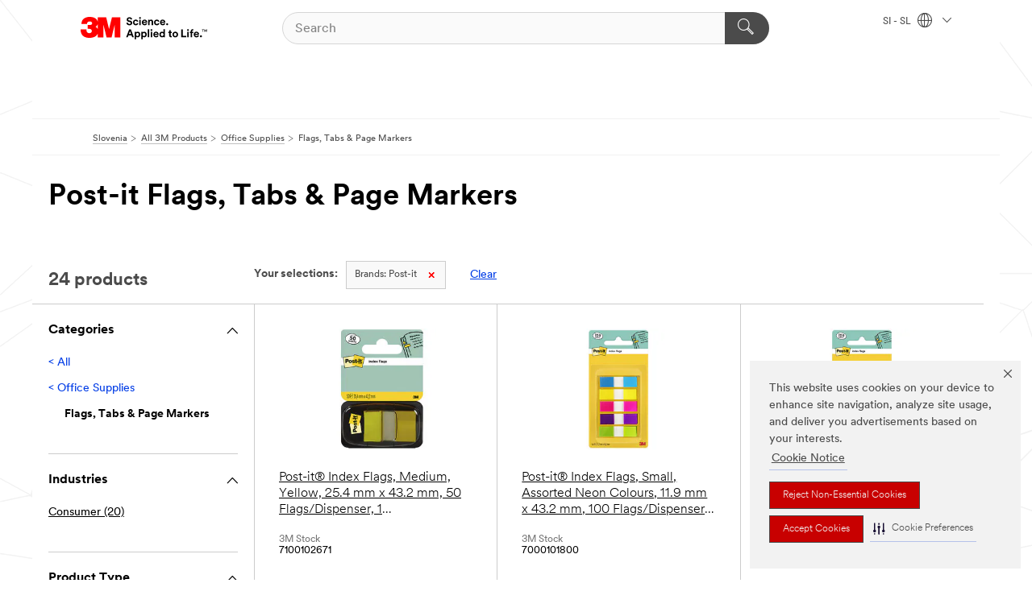

--- FILE ---
content_type: text/html; charset=UTF-8
request_url: https://www.3m.com/3M/sl_SI/p/c/office-supplies/flags-tabs-page-markers/b/post-it/
body_size: 16570
content:
<!DOCTYPE html>
<html lang="en-SI">
 <head><meta http-equiv="X-UA-Compatible" content="IE=EDGE"><script type="text/javascript" src="https://cdn-prod.securiti.ai/consent/auto_blocking/0638aaa2-354a-44c0-a777-ea4db9f7bf8a/6b6b9bd3-ba56-4136-8ed8-6ca3b3b8433b.js"></script><script>(function(){var s=document.createElement('script');s.src='https://cdn-prod.securiti.ai/consent/cookie-consent-sdk-loader.js';s.setAttribute('data-tenant-uuid', '0638aaa2-354a-44c0-a777-ea4db9f7bf8a');s.setAttribute('data-domain-uuid', '6b6b9bd3-ba56-4136-8ed8-6ca3b3b8433b');s.setAttribute('data-backend-url', 'https://app.securiti.ai');s.setAttribute('data-skip-css', 'false');s.defer=true;var parent_node=document.head || document.body;parent_node.appendChild(s);})()</script><script src="https://tags.tiqcdn.com/utag/3m/redeploy-gdpr/prod/utag.sync.js"></script><script>if (typeof utag_data == 'undefined') utag_data = {};</script><style>.MMM--site-bd .mds-wrapper p{margin:0;}.mds-wrapper .mds-titleWithText_content--body p, .mds-wrapper .mds-stackableimages_container--content p, .mds-wrapper .mds-content-cards_grid_card_body .mds-font_body p, .mds-wrapper .mds-contentCTA_content--body p, .mds-wrapper .mds-accordion_content--text>p, .mds-wrapper .mds-tabs_items--content>div>p, .mds-wrapper .mds-verticaltabs_content--text>p{margin-bottom:15px;}.MMM--site-bd .mds-wrapper .mds-margin_large--bottom{margin-bottom: 20px;}.MMM--site-bd .mds-wrapper .mds-margin_large--top{margin-top: 20px;}.MMM--site-bd .mds-wrapper ol{margin:0;}.MMM--site-bd .mds-wrapper .mds-titleWithText_content--body ol, .MMM--site-bd .mds-wrapper .mds-titleWithText_content--body ul, .MMM--site-bd .mds-wrapper .mds-stackableimages_container--content ol, .MMM--site-bd .mds-wrapper .mds-stackableimages_container--content ul, .MMM--site-bd .mds-wrapper .mds-content-cards_grid_card_body .mds-font_body ol, .MMM--site-bd .mds-wrapper .mds-content-cards_grid_card_body .mds-font_body ul, .MMM--site-bd .mds-wrapper .mds-contentCTA_content--body ol, .MMM--site-bd .mds-wrapper .mds-contentCTA_content--body ul, .MMM--site-bd .mds-wrapper .mds-accordion_content--text>ol, .MMM--site-bd .mds-wrapper .mds-accordion_content--text>ul, .MMM--site-bd .mds-wrapper .mds-tabs_items--content>div>ol, .MMM--site-bd .mds-wrapper .mds-tabs_items--content>div>ul, .MMM--site-bd .mds-wrapper .mds-verticaltabs_content--text>ol, .MMM--site-bd .mds-wrapper .mds-verticaltabs_content--text>ul{padding-left: 22px;}</style><style>.m-header_menu{visibility: hidden;}</style>
<title>Post-it Flags, Tabs & Page Markers | 3M Slovenija</title>
  <meta charset="utf-8">
  <meta name="viewport" content="width=device-width, initial-scale=1.0">
<meta name="DCSext.Brand" content="Post-it">
<meta name="DCSext.Business" content="Consumer Business Group">
<meta name="DCSext.CDC" content="BJ">
<meta name="DCSext.Dimension_FUZE_Featured_Brands" content="Post-it">
<meta name="DCSext.Hierarchy" content="GPH10668">
<meta name="DCSext.ewcd_url" content="Z6_79L2HO02KO3O10Q639V7L0A534 | Z6_79L2HO02KOAH90QT2GKODGHEU7">
<meta name="DCSext.locale" content="sl_SI">
<meta name="DCSext.page" content="CORP_SNAPS_GPH_SI">
<meta name="DCSext.platform" content="FUZE">
<meta name="DCSext.site" content="CORP_SNAPS_GPH">
<meta name="WT.dcsvid" content="">
<meta name="application-name" content="MMM-ext">
<meta name="dc_coverage" content="SI">
<meta name="description" content="Flags, Tabs & Page Markers">
<meta name="entity.categoryId" content="GPH10668">
<meta name="format-detection" content="telephone=no">
<meta name="generatedBySNAPS" content="true">
<meta http-equiv="cleartype" content="on">
<meta http-equiv="format-detection" content="telephone=no">
<meta http-equiv="imagetoolbar" content="no">
<meta name="mmmsite" content="CORP_SNAPS_GPH">
<meta name="pageTemplateId" content="PageSlot">
<meta name="mmm:serp" content="https://www.3m.com/3M/sl_SI/p/c/office-supplies/flags-tabs-page-markers/b/post-it/"/>
<link rel="canonical" href="https://www.3m.com/3M/sl_SI/p/c/office-supplies/flags-tabs-page-markers/b/post-it/" /><!--  <PageMap><DataObject type="server"><Attribute name="node">fd-5 | WebSphere_Portal</Attribute>
<Attribute name="placeUniquename">CORP_SNAPS_GPH</Attribute>
<Attribute name="sitebreadcrumb">Z6_79L2HO02KOAH90QT2GKODGHEU7</Attribute>
<Attribute name="themeVersion">2025.12</Attribute>
<Attribute name="pageUniquename">CORP_SNAPS_GPH_SI</Attribute>
</DataObject>
<DataObject type="page"><Attribute name="site">Z6_79L2HO02KO3O10Q639V7L0A534 | CORP_SNAPS_GPH</Attribute>
<Attribute name="currentpage">Z6_79L2HO02KOAH90QT2GKODGHEU7</Attribute>
<Attribute name="currentuniquename">CORP_SNAPS_GPH_SI</Attribute>
</DataObject>
</PageMap> --><link rel="shortcut icon" type="image/ico" href="/favicon.ico" />
<link rel="apple-touch-icon-precomposed" sizes="57x57" href="/3m_theme_assets/themes/3MTheme/assets/images/unicorn/3M_Bookmark_Icon_57x57.png" />
<link rel="apple-touch-icon-precomposed" sizes="60x60" href="/3m_theme_assets/themes/3MTheme/assets/images/unicorn/3M_Bookmark_Icon_60x60.png" />
<link rel="apple-touch-icon-precomposed" sizes="72x72" href="/3m_theme_assets/themes/3MTheme/assets/images/unicorn/3M_Bookmark_Icon_72x72.png" />
<link rel="apple-touch-icon-precomposed" sizes="76x76" href="/3m_theme_assets/themes/3MTheme/assets/images/unicorn/3M_Bookmark_Icon_76x76.png" />
<link rel="apple-touch-icon-precomposed" sizes="114x114" href="/3m_theme_assets/themes/3MTheme/assets/images/unicorn/3M_Bookmark_Icon_114x114.png" />
<link rel="apple-touch-icon-precomposed" sizes="120x120" href="/3m_theme_assets/themes/3MTheme/assets/images/unicorn/3M_Bookmark_Icon_120x120.png" />
<link rel="apple-touch-icon-precomposed" sizes="144x144" href="/3m_theme_assets/themes/3MTheme/assets/images/unicorn/3M_Bookmark_Icon_144x144.png" />
<link rel="apple-touch-icon-precomposed" sizes="152x152" href="/3m_theme_assets/themes/3MTheme/assets/images/unicorn/3M_Bookmark_Icon_152x152.png" />
<link rel="apple-touch-icon-precomposed" sizes="180x180" href="/3m_theme_assets/themes/3MTheme/assets/images/unicorn/3M_Bookmark_Icon_180x180.png" />
<meta name="msapplication-TileColor" content="#ffffff" />
<meta name="msapplication-square70x70logo" content="/3m_theme_assets/themes/3MTheme/assets/images/unicorn/smalltile.png" />
<meta name="msapplication-square150x150logo" content="/3m_theme_assets/themes/3MTheme/assets/images/unicorn/mediumtile.png" />
<meta name="msapplication-wide310x150logo" content="/3m_theme_assets/themes/3MTheme/assets/images/unicorn/widetile.png" />
<meta name="msapplication-square310x310logo" content="/3m_theme_assets/themes/3MTheme/assets/images/unicorn/largetile.png" />
<link rel="alternate" hreflang="es-GT" href="https://www.3m.com.gt/3M/es_GT/p/c/office-supplies/flags-tabs-page-markers/b/post-it/" /><link rel="alternate" hreflang="ko-KR" href="https://www.3m.co.kr/3M/ko_KR/p/c/office-supplies/flags-tabs-page-markers/b/post-it/" /><link rel="alternate" hreflang="es-MX" href="https://www.3m.com.mx/3M/es_MX/p/c/material-oficina/banderas-pestanas-marcadores-pagina/b/post-it/" /><link rel="alternate" hreflang="fr-BE" href="https://www.3mbelgique.be/3M/fr_BE/p/c/fournitures-de-bureau/index-onglets-et-marque-pages/b/post-it/" /><link rel="alternate" hreflang="es-PA" href="https://www.3m.com.pa/3M/es_PA/p/c/office-supplies/flags-tabs-page-markers/b/post-it/" /><link rel="alternate" hreflang="zh-TW" href="https://www.3m.com.tw/3M/zh_TW/p/c/office-supplies/flags-tabs-page-markers/b/post-it/" /><link rel="alternate" hreflang="zh-HK" href="https://www.3m.com.hk/3M/zh_HK/p/c/office-supplies/flags-tabs-page-markers/b/post-it/" /><link rel="alternate" hreflang="es-HN" href="https://www.3m.com.hn/3M/es_HN/p/c/office-supplies/flags-tabs-page-markers/b/post-it/" /><link rel="alternate" hreflang="en-KW" href="https://www.3m.com.kw/3M/en_KW/p/c/office-supplies/flags-tabs-page-markers/b/post-it/" /><link rel="alternate" hreflang="hu-HU" href="https://www.3mmagyarorszag.hu/3M/hu_HU/p/c/irodaszerek/oldalcimkek-jelololapok-jelolonyilak/b/post-it/" /><link rel="alternate" hreflang="th-TH" href="https://www.3m.co.th/3M/th_TH/p/c/office-supplies/flags-tabs-page-markers/b/post-it/" /><link rel="alternate" hreflang="es-CL" href="https://www.3mchile.cl/3M/es_CL/p/c/material-oficina/banderas-pestanas-marcadores-pagina/b/post-it/" /><link rel="alternate" hreflang="da-DK" href="https://www.3mdanmark.dk/3M/da_DK/p/c/kontorartikler/markeringsflag-indeksfaner-og-sidemarkorer/b/post-it/" /><link rel="alternate" hreflang="tr-TR" href="https://www.3m.com.tr/3M/tr_TR/p/c/ofis-malzemeleri/bayraklar-ayraclar-ve-sayfa-isaretleyiciler/b/post-it/" /><link rel="alternate" hreflang="en-JM" href="https://www.3m.com.jm/3M/en_JM/p/c/office-supplies/flags-tabs-page-markers/b/post-it/" /><link rel="alternate" hreflang="pt-PT" href="https://www.3m.com.pt/3M/pt_PT/p/c/materiais-de-escritorio/marcadores-separadores-e-marcadores-de-pagina/b/post-it/" /><link rel="alternate" hreflang="vi-VN" href="https://www.3m.com.vn/3M/vi_VN/p/c/office-supplies/flags-tabs-page-markers/b/post-it/" /><link rel="alternate" hreflang="en-US" href="https://www.3m.com/3M/en_US/p/c/office-supplies/flags-tabs-page-markers/b/post-it/" /><link rel="alternate" hreflang="sv-SE" href="https://www.3msverige.se/3M/sv_SE/p/c/kontorsvaror/flaggor-flikar-och-sidmarkorer/b/post-it/" /><link rel="alternate" hreflang="es-BO" href="https://www.3m.com.bo/3M/es_BO/p/c/office-supplies/flags-tabs-page-markers/b/post-it/" /><link rel="alternate" hreflang="en-SG" href="https://www.3m.com.sg/3M/en_SG/p/c/office-supplies/flags-tabs-page-markers/b/post-it/" /><link rel="alternate" hreflang="es-DO" href="https://www.3m.com.do/3M/es_DO/p/c/office-supplies/flags-tabs-page-markers/b/post-it/" /><link rel="alternate" hreflang="es-UY" href="https://www.3m.com.uy/3M/es_UY/p/c/office-supplies/flags-tabs-page-markers/b/post-it/" /><link rel="alternate" hreflang="de-CH" href="https://www.3mschweiz.ch/3M/de_CH/p/c/buro-schreibtisch/haftstreifen-reiter-und-page-marker/b/post-it/" /><link rel="alternate" hreflang="en-HR" href="https://www.3m.com.hr/3M/hr_HR/p/c/office-supplies/flags-tabs-page-markers/b/post-it/" /><link rel="alternate" hreflang="en-LV" href="https://www.3m.com.lv/3M/lv_LV/p/c/office-supplies/flags-tabs-page-markers/b/post-it/" /><link rel="alternate" hreflang="en-ZA" href="https://www.3m.co.za/3M/en_ZA/p/c/office-supplies/flags-tabs-page-markers/b/post-it/" /><link rel="alternate" hreflang="fi-FI" href="https://www.3msuomi.fi/3M/fi_FI/p/c/toimistotarvikkeet/teippimerkit-ja-merkkaajat/b/post-it/" /><link rel="alternate" hreflang="en-IL" href="https://www.3misrael.co.il/3M/en_IL/p/c/office-supplies/flags-tabs-page-markers/b/post-it/" /><link rel="alternate" hreflang="en-PR" href="https://www.3m.com.pr/3M/en_PR/p/c/office-supplies/flags-tabs-page-markers/b/post-it/" /><link rel="alternate" hreflang="fr-FR" href="https://www.3mfrance.fr/3M/fr_FR/p/c/fournitures-de-bureau/index-onglets-et-marque-pages/b/post-it/" /><link rel="alternate" hreflang="de-AT" href="https://www.3maustria.at/3M/de_AT/p/c/buro-schreibtisch/haftstreifen-reiter-und-page-marker/b/post-it/" /><link rel="alternate" hreflang="fr-CH" href="https://www.3msuisse.ch/3M/fr_CH/p/c/fournitures-de-bureau/index-onglets-et-marque-pages/b/post-it/" /><link rel="alternate" hreflang="en-ID" href="https://www.3m.co.id/3M/en_ID/p/c/office-supplies/flags-tabs-page-markers/b/post-it/" /><link rel="alternate" hreflang="no-NO" href="https://www.3mnorge.no/3M/no_NO/p/c/kontorrekvisita/organisering-arkivering-og-sidemarkorer/b/post-it/" /><link rel="alternate" hreflang="en-AU" href="https://www.3m.com.au/3M/en_AU/p/c/office-supplies/flags-tabs-page-markers/b/post-it/" /><link rel="alternate" hreflang="en-LB" href="https://www.3m.com/3M/en_LB/p/c/office-supplies/flags-tabs-page-markers/b/post-it/" /><link rel="alternate" hreflang="nl-NL" href="https://www.3mnederland.nl/3M/nl_NL/p/c/kantoorbenodigdheden/index-en-markeerstroken/b/post-it/" /><link rel="alternate" hreflang="fr-CA" href="https://www.3mcanada.ca/3M/fr_CA/p/c/maison-et-bureau/languettes-adhesives-onglets-et-signets/b/post-it/" /><link rel="alternate" hreflang="es-AR" href="https://www.3m.com.ar/3M/es_AR/p/c/material-oficina/banderas-pestanas-marcadores-pagina/b/post-it/" /><link rel="alternate" hreflang="es-CR" href="https://www.3m.co.cr/3M/es_CR/p/c/material-oficina/banderas-pestanas-marcadores-pagina/b/post-it/" /><link rel="alternate" hreflang="en-MY" href="https://www.3m.com.my/3M/en_MY/p/c/office-supplies/flags-tabs-page-markers/b/post-it/" /><link rel="alternate" hreflang="es-SV" href="https://www.3m.com.sv/3M/es_SV/p/c/office-supplies/flags-tabs-page-markers/b/post-it/" /><link rel="alternate" hreflang="pt-BR" href="https://www.3m.com.br/3M/pt_BR/p/c/materiais-escritorio/flags-abas-marcadores-paginas/b/post-it/" /><link rel="alternate" hreflang="de-DE" href="https://www.3mdeutschland.de/3M/de_DE/p/c/buro-schreibtisch/haftstreifen-reiter-und-page-marker/b/post-it/" /><link rel="alternate" hreflang="en-BG" href="https://www.3mbulgaria.bg/3M/bg_BG/p/c/office-supplies/flags-tabs-page-markers/b/post-it/" /><link rel="alternate" hreflang="cs-CZ" href="https://www.3m.cz/3M/cs_CZ/p/c/kancelarske-potreby/rozlisovace-zalozky/b/post-it/" /><link rel="alternate" hreflang="en-AE" href="https://www.3mae.ae/3M/en_AE/p/c/office-supplies/flags-tabs-page-markers/b/post-it/" /><link rel="alternate" hreflang="pl-PL" href="https://www.3mpolska.pl/3M/pl_PL/p/c/artykuly-biurowe/flagi-zakladki-i-znaczniki-stron/b/post-it/" /><link rel="alternate" hreflang="en-RS" href="https://www.3m.co.rs/3M/sr_RS/p/c/office-supplies/flags-tabs-page-markers/b/post-it/" /><link rel="alternate" hreflang="en-EE" href="https://www.3m.com.ee/3M/et_EE/p/c/office-supplies/flags-tabs-page-markers/b/post-it/" /><link rel="alternate" hreflang="sk-SK" href="https://www.3mslovensko.sk/3M/sk_SK/p/c/kancelarske-potreby/zalozky-a-oznacovace/b/post-it/" /><link rel="alternate" hreflang="en-HK" href="https://www.3m.com.hk/3M/en_HK/p/c/office-supplies/flags-tabs-page-markers/b/post-it/" /><link rel="alternate" hreflang="it-IT" href="https://www.3mitalia.it/3M/it_IT/p/c/materiale-per-ufficio/segnapagina/b/post-it/" /><link rel="alternate" hreflang="en-RO" href="https://www.3m.com.ro/3M/ro_RO/p/c/office-supplies/flags-tabs-page-markers/b/post-it/" /><link rel="alternate" hreflang="en-IE" href="https://www.3mireland.ie/3M/en_IE/p/c/office-supplies/flags-tabs-page-markers/b/post-it/" /><link rel="alternate" hreflang="en-CA" href="https://www.3mcanada.ca/3M/en_CA/p/c/office-supplies/flags-tabs-page-markers/b/post-it/" /><link rel="alternate" hreflang="en-NG" href="https://www.3mnigeria.com.ng/3M/en_NG/p/c/office-supplies/flags-tabs-page-markers/b/post-it/" /><link rel="alternate" hreflang="en-PK" href="https://www.3m.com.pk/3M/en_PK/p/c/office-supplies/flags-tabs-page-markers/b/post-it/" /><link rel="alternate" hreflang="nl-BE" href="https://www.3mbelgie.be/3M/nl_BE/p/c/kantoorbenodigdheden/index-en-markeerstroken/b/post-it/" /><link rel="alternate" hreflang="en-KE" href="https://www.3m.co.ke/3M/en_KE/p/c/office-supplies/flags-tabs-page-markers/b/post-it/" /><link rel="alternate" hreflang="es-ES" href="https://www.3m.com.es/3M/es_ES/p/c/suministros-de-oficina/marcadores-etiquetas-y-mininotas/b/post-it/" /><link rel="alternate" hreflang="en-MA" href="https://www.3mmaroc.ma/3M/fr_MA/p/c/office-supplies/flags-tabs-page-markers/b/post-it/" /><link rel="alternate" hreflang="es-CO" href="https://www.3m.com.co/3M/es_CO/p/c/material-oficina/banderas-pestanas-marcadores-pagina/b/post-it/" /><link rel="alternate" hreflang="en-SI" href="https://www.3m.com/3M/sl_SI/p/c/office-supplies/flags-tabs-page-markers/b/post-it/" /><link rel="alternate" hreflang="en-QA" href="https://www.3m.com.qa/3M/en_QA/p/c/office-supplies/flags-tabs-page-markers/b/post-it/" /><link rel="alternate" hreflang="en-KZ" href="https://www.3mkazakhstan.com/3M/ru_KZ/p/c/office-supplies/flags-tabs-page-markers/b/post-it/" /><link rel="alternate" hreflang="en-SA" href="https://www.3m.com.sa/3M/en_SA/p/c/office-supplies/flags-tabs-page-markers/b/post-it/" /><link rel="alternate" hreflang="en-LT" href="https://www.3mlietuva.lt/3M/lt_LT/p/c/office-supplies/flags-tabs-page-markers/b/post-it/" /><link rel="alternate" hreflang="es-PY" href="https://www.3m.com.py/3M/es_PY/p/c/office-supplies/flags-tabs-page-markers/b/post-it/" /><link rel="alternate" hreflang="en-GR" href="https://www.3mhellas.gr/3M/el_GR/p/c/office-supplies/flags-tabs-page-markers/b/post-it/" /><link rel="alternate" hreflang="es-EC" href="https://www.3m.com.ec/3M/es_EC/p/c/office-supplies/flags-tabs-page-markers/b/post-it/" /><link rel="alternate" hreflang="es-NI" href="https://www.3m.com.ni/3M/es_NI/p/c/material-oficina/banderas-pestanas-marcadores-pagina/b/post-it/" /><link rel="alternate" hreflang="en-TT" href="https://www.3m.com.tt/3M/en_TT/p/c/office-supplies/flags-tabs-page-markers/b/post-it/" /><link rel="alternate" hreflang="es-PE" href="https://www.3m.com.pe/3M/es_PE/p/c/material-oficina/banderas-pestanas-marcadores-pagina/b/post-it/" /><link rel="alternate" hreflang="en-PH" href="https://www.3mphilippines.com.ph/3M/en_PH/p/c/office-supplies/flags-tabs-page-markers/b/post-it/" /><link rel="alternate" hreflang="en-GB" href="https://www.3m.co.uk/3M/en_GB/p/c/office-supplies/flags-tabs-page-markers/b/post-it/" /><link rel="stylesheet" href="/3m_theme_assets/themes/3MTheme/assets/css/build/phoenix.css?v=3.183.0" />
<link rel="stylesheet" href="/3m_theme_assets/themes/3MTheme/assets/css/unicorn-icons.css?v=3.183.0" />
<link rel="stylesheet" media="print" href="/3m_theme_assets/themes/3MTheme/assets/css/build/unicorn-print.css?v=3.183.0" />
<link rel="stylesheet" href="/3m_theme_assets/static/MDS/mammoth.css?v=3.183.0" />
<!--[if IE]><![endif]-->
<!--[if (IE 8)|(IE 7)]>
<script type="text/javascript">
document.getElementById("js-main_style").setAttribute("href", "");
</script>

<![endif]-->
<!--[if lte IE 6]><![endif]-->
<script type="text/javascript" src="/3m_theme_assets/themes/3MTheme/assets/scripts/mmmSettings.js"></script><link rel="stylesheet" href="/3m_theme_assets/themes/3MTheme/assets/css/build/gsn.css" />
<link rel="stylesheet" href="/3m_theme_assets/themes/3MTheme/assets/css/static/MyAccountDropdown/MyAccountDropdown.css" />


<script>(window.BOOMR_mq=window.BOOMR_mq||[]).push(["addVar",{"rua.upush":"false","rua.cpush":"true","rua.upre":"false","rua.cpre":"true","rua.uprl":"false","rua.cprl":"false","rua.cprf":"false","rua.trans":"SJ-907c6f58-fe22-42cc-ba11-321b7c08bfce","rua.cook":"false","rua.ims":"false","rua.ufprl":"false","rua.cfprl":"true","rua.isuxp":"false","rua.texp":"norulematch","rua.ceh":"false","rua.ueh":"false","rua.ieh.st":"0"}]);</script>
                              <script>!function(e){var n="https://s.go-mpulse.net/boomerang/";if("False"=="True")e.BOOMR_config=e.BOOMR_config||{},e.BOOMR_config.PageParams=e.BOOMR_config.PageParams||{},e.BOOMR_config.PageParams.pci=!0,n="https://s2.go-mpulse.net/boomerang/";if(window.BOOMR_API_key="JXQGZ-MQTTH-LPLP3-XXLJ3-2CUSC",function(){function e(){if(!o){var e=document.createElement("script");e.id="boomr-scr-as",e.src=window.BOOMR.url,e.async=!0,i.parentNode.appendChild(e),o=!0}}function t(e){o=!0;var n,t,a,r,d=document,O=window;if(window.BOOMR.snippetMethod=e?"if":"i",t=function(e,n){var t=d.createElement("script");t.id=n||"boomr-if-as",t.src=window.BOOMR.url,BOOMR_lstart=(new Date).getTime(),e=e||d.body,e.appendChild(t)},!window.addEventListener&&window.attachEvent&&navigator.userAgent.match(/MSIE [67]\./))return window.BOOMR.snippetMethod="s",void t(i.parentNode,"boomr-async");a=document.createElement("IFRAME"),a.src="about:blank",a.title="",a.role="presentation",a.loading="eager",r=(a.frameElement||a).style,r.width=0,r.height=0,r.border=0,r.display="none",i.parentNode.appendChild(a);try{O=a.contentWindow,d=O.document.open()}catch(_){n=document.domain,a.src="javascript:var d=document.open();d.domain='"+n+"';void(0);",O=a.contentWindow,d=O.document.open()}if(n)d._boomrl=function(){this.domain=n,t()},d.write("<bo"+"dy onload='document._boomrl();'>");else if(O._boomrl=function(){t()},O.addEventListener)O.addEventListener("load",O._boomrl,!1);else if(O.attachEvent)O.attachEvent("onload",O._boomrl);d.close()}function a(e){window.BOOMR_onload=e&&e.timeStamp||(new Date).getTime()}if(!window.BOOMR||!window.BOOMR.version&&!window.BOOMR.snippetExecuted){window.BOOMR=window.BOOMR||{},window.BOOMR.snippetStart=(new Date).getTime(),window.BOOMR.snippetExecuted=!0,window.BOOMR.snippetVersion=12,window.BOOMR.url=n+"JXQGZ-MQTTH-LPLP3-XXLJ3-2CUSC";var i=document.currentScript||document.getElementsByTagName("script")[0],o=!1,r=document.createElement("link");if(r.relList&&"function"==typeof r.relList.supports&&r.relList.supports("preload")&&"as"in r)window.BOOMR.snippetMethod="p",r.href=window.BOOMR.url,r.rel="preload",r.as="script",r.addEventListener("load",e),r.addEventListener("error",function(){t(!0)}),setTimeout(function(){if(!o)t(!0)},3e3),BOOMR_lstart=(new Date).getTime(),i.parentNode.appendChild(r);else t(!1);if(window.addEventListener)window.addEventListener("load",a,!1);else if(window.attachEvent)window.attachEvent("onload",a)}}(),"".length>0)if(e&&"performance"in e&&e.performance&&"function"==typeof e.performance.setResourceTimingBufferSize)e.performance.setResourceTimingBufferSize();!function(){if(BOOMR=e.BOOMR||{},BOOMR.plugins=BOOMR.plugins||{},!BOOMR.plugins.AK){var n="true"=="true"?1:0,t="",a="cloepkyxhzn4m2lr676a-f-6fa6264b8-clientnsv4-s.akamaihd.net",i="false"=="true"?2:1,o={"ak.v":"39","ak.cp":"634013","ak.ai":parseInt("289363",10),"ak.ol":"0","ak.cr":8,"ak.ipv":4,"ak.proto":"h2","ak.rid":"491f6691","ak.r":47358,"ak.a2":n,"ak.m":"dsca","ak.n":"essl","ak.bpcip":"18.220.71.0","ak.cport":38670,"ak.gh":"23.208.24.237","ak.quicv":"","ak.tlsv":"tls1.3","ak.0rtt":"","ak.0rtt.ed":"","ak.csrc":"-","ak.acc":"","ak.t":"1769076732","ak.ak":"hOBiQwZUYzCg5VSAfCLimQ==VSyXkD4xhFBLvDEcyIgCHQGz1tDka/bT04VVZx4KxrR7wyvc/AQb2OmXKOYYJffgQCXux5DsuXdQQzf/I5c4LgKehcA5+jNlWGxTuPXilYgzPXUYfmBFSxca0IUHYtK9zEGPEVqiGHzefnA5wLA4qtZMyy/Dgu6KWIlI12Dv9IlzdHBqT7cLnKHvKArdJSLEL9VAZXarQqRKX71BqnMqIhhuZZslG2qQxBHecZ+v7VFmbCLgirUMIczVj97GxLEDPA61d+p8JOYp5Y0sxlw/9eYd6uALWy1r8bgJRRhR6Zhc8ZjwbeLIemqw9Xv/v7Z+8eiX0p7K1RLcvJv2tNXuPFQdhSqUCWqyP3yLQm8vVXUIBwDYd2LVwNodLyNQkO8jgVaAbESPXVXNE3xGasF9qhS9gQEVKaxxfjhRYpZdE9M=","ak.pv":"232","ak.dpoabenc":"","ak.tf":i};if(""!==t)o["ak.ruds"]=t;var r={i:!1,av:function(n){var t="http.initiator";if(n&&(!n[t]||"spa_hard"===n[t]))o["ak.feo"]=void 0!==e.aFeoApplied?1:0,BOOMR.addVar(o)},rv:function(){var e=["ak.bpcip","ak.cport","ak.cr","ak.csrc","ak.gh","ak.ipv","ak.m","ak.n","ak.ol","ak.proto","ak.quicv","ak.tlsv","ak.0rtt","ak.0rtt.ed","ak.r","ak.acc","ak.t","ak.tf"];BOOMR.removeVar(e)}};BOOMR.plugins.AK={akVars:o,akDNSPreFetchDomain:a,init:function(){if(!r.i){var e=BOOMR.subscribe;e("before_beacon",r.av,null,null),e("onbeacon",r.rv,null,null),r.i=!0}return this},is_complete:function(){return!0}}}}()}(window);</script></head>
<body class="MMM--bodyContain MMM--body_1440"><div class="MMM--skipMenu" id="top"><ul class="MMM--skipList"><li><a href="#js-gsnMenu">Go to SI Navigation</a></li><li><a href="#ssnMenu">Go to CORP_SNAPS_GPH Navigation</a></li><li><a href="#pageContent">Go to Page Content</a></li><li><a href="#js-searchBar">Go to Search</a></li><li><a href="#help--links">Go to Contact Information</a></li><li><a href="/3M/sl_SI/company-export/site-map/">Go to Site Map</a></li></ul>
</div>

    <div id="js-bodyWrapper" class="MMM--themeWrapper">
        <div class="m-dropdown-list_overlay"></div>
    <nav class="m-nav">      
      <div class="is-header_container h-fitWidth m-header_container">
        <div class="m-header">          
          <a href="/3M/sl_SI/company-export/" aria-label="3M Logo - Opens in a new window" class="is-3MLogo m-header_logo l-smallMarginRight h-linkNoUnderline l-centerVertically" title="3M in Slovenia">
            <img class="h-onDesktop m-header_logoImg" src="/3m_theme_assets/themes/3MTheme/assets/images/unicorn/Logo.svg" alt="3M Logo" />
            <img class="h-notOnDesktop l-img" src="/3m_theme_assets/themes/3MTheme/assets/images/unicorn/Logo_mobile.png" alt="3M Logo" />
          </a>                          

          

<div class="m-header_search l-smallMarginRight">
  <form class="h-fitHeight" id="typeahead-root" action="/3M/sl_SI/p/">
    <input id="js-searchBar" class="m-header_searchbar h-fitWidth h-fitHeight l-centerVertically is-searchbar" name="Ntt" type="search" placeholder="Search" aria-label="Search">
    <button class="m-header_searchbutton" type="submit" value="Search within:" aria-label="Search">
      <i class="MMM--icn MMM--icn_search color--white"></i>
    </button>
  </form>
</div>


          <div style="display: inline-block" class="h-notOnDesktop">
            <div class="m-header_menu l-centerVertically h-notOnDesktop">
              <a href="#" class="h-linkNoUnderline link--dark is-header_menuLink is-collapsed m-header_menuLink" aria-haspopup="true" aria-controls="navOptions" aria-label="Open Navigation" data-openlabel="Open Navigation" data-closelabel="Close">
                <i class="MMM--icn MMM--icn_hamburgerMenu is-header_menuIcon m-header_menuIcn"></i>
              </a>
              <i class="MMM--icn MMM--icn_close link--dark m-header_hiddenIcn m-header_menuIcn"></i>
            </div>
          </div>
          <div class="m-header--fix"></div>
        </div>
                
        
        <div class="m-header-madbar h-notOnDesktop">
          <div class="MAD-Bar">
            <div class="m-account mad-section">
              
            </div>
          </div>
        </div>
                
        <div class="m-header_overlay"></div>
        
        <!-- Profile Management Pop-Up -->

        <div class="is-dropdown h-hidden m-navbar_container">
          <div class="m-navbar_overlay h-fitHeight h-notOnMobile is-overlay h-notOnDesktop"></div>
          <div class="m-navbar">
            <div class="m-navbar_level-1 js-navbar_level-1">

              
              <div class="m-navbar_localization l-centerVertically">
                <a href="#" class="link--dark l-centerVertically is-localeToggle">SI - SL
                  <i class="MMM--icn MMM--icn_localizationGlobe l-centerVertically m-navbar_localGlobe" style="padding-left: 5px;"></i>
                  <i class="MMM--icn MMM--icn_down_arrow h-onDesktop" style="padding-left: 10px; font-size: 11px;"></i></a>
              </div>
              <div id="js-gsnMenu" class="m-navbar_nav">

                
<ul id="navOptions" role="menubar">
<li class="m-navbar_listItem">
        <a href="#" id="navbar_link-products" class="is-navbar_link m-navbar_link" aria-haspopup="true" aria-expanded="false">&nbsp;</a>
      </li>
</ul>
<div class="m-navbar_localOverlay is-localePopUp h-hidden">
  <div class="m-navbar_localPopup m-navbar_popup font--standard" aria-modal="true" role="dialog" aria-label="language switcher dialog">
    <button
      class="m-navbar-localClose m-btn--close color--silver is-close h-notOnDesktop"
      aria-label="Close"><i class="MMM--icn MMM--icn_close"></i></button>
    <div class="font--standard m-navbar_popupTitle">3M in Slovenia</div>
    <form>
      <div class="font--standard m-navbar_popupOptions"><input type="radio" name="locale" value="/3M/sl_SI/p/" id="locale-si-sl" class="m-radioInput" checked>
      	    <label class="m-radioInput_label" for="locale-si-sl">slovenščina - SL</label><br></div>
      <a href="/3M/en_US/select-location/" aria-label="Change 3M Location" class="link">Change 3M Location</a>
      <button type="submit" value="Submit" class="m-btn m-btn--red m-navbar_localeSave is-saveLocale">Save</button>
    </form>
  </div>
  <div class="m-overlay h-onDesktop is-close"></div>
</div>
              </div>
            </div>

            <div class="m-dropdown-list js-navbar_level-2">

              <!-- Dropdown Lists Header -->
<div class="m-dropdown-list_header">
  <button class="m-dropdown-list_backBtn js-dropdown-list_backBtn">
    <i class="MMM--icn MMM--icn_lt2"></i>
  </button>
  <div class="m-dropdown-list_title">
<label id="dropdown-list_products-title">&nbsp;</label>
      
  </div>
</div><!-- End of the dropdown list header -->

            </div>            
          </div>
        </div>
      </div>
    </nav>
    <div class="m-navbar_profileOverlay is-profileToggle is-close h-hidden"></div>
    <div class="m-navbar_signInOverlay m-overlay is-signInToggle is-close h-hidden"></div>
<div class="MMM--site-bd">
  <div class="MMM--grids" id="pageContent">
  <div class="MMM--siteNav">
  <div class="MMM--breadcrumbs_theme">
  <ol class="MMM--breadcrumbs-list" itemscope itemtype="https://schema.org/BreadcrumbList"><li itemprop="itemListElement" itemscope itemtype="https://schema.org/ListItem"><a href="/3M/sl_SI/company-export/" itemprop="item"><span itemprop="name">Slovenia</span></a><i class="MMM--icn MMM--icn_breadcrumb"></i>
          <meta itemprop="position" content="1" /></li><li itemprop="itemListElement" itemscope itemtype="https://schema.org/ListItem"><a href="/3M/sl_SI/p/" itemprop="item"><span itemprop="name">All 3M Products</span></a><i class="MMM--icn MMM--icn_breadcrumb"></i>
          <meta itemprop="position" content="2" /></li><li itemprop="itemListElement" itemscope itemtype="https://schema.org/ListItem"><a href="https://www.3m.com/3M/sl_SI/p/c/office-supplies/" itemprop="item"><span itemprop="name">Office Supplies</span></a><i class="MMM--icn MMM--icn_breadcrumb"></i>
          <meta itemprop="position" content="3" /></li><li itemprop="itemListElement" itemscope itemtype="https://schema.org/ListItem"><span itemprop="name">Flags, Tabs & Page Markers</span><link itemprop="url" href="#"><meta itemprop="position" content="4" /></li></ol>
  
</div>

        </div><div class="hiddenWidgetsDiv">
	<!-- widgets in this container are hidden in the UI by default -->
	<div class='component-container ibmDndRow hiddenWidgetsContainer id-Z7_79L2HO02KOAH90QT2GKODGHE11' name='ibmHiddenWidgets' ></div><div style="clear:both"></div>
</div>

<div class="MMM--grids">
  <div class='component-container MMM--grids-col_single MMM--grids-col ibmDndColumn id-Z7_79L2HO02KOAH90QT2GKODGHE15' name='ibmMainContainer' ><div class='component-control id-Z7_79L2HO02KOAH90QT2GKODGHL81' ><span id="Z7_79L2HO02KOAH90QT2GKODGHL81"></span><html><head><meta name="viewport" content="width=device-width"/><script>window.__INITIAL_DATA = {"queryId":"8364ceda-44ff-4078-9291-c9f269cbe95b","endpoints":{"pcpShowNext":"https://www.3m.com/snaps2/api/pcp-show-next/https/www.3m.com/3M/sl_SI/p/c/office-supplies/flags-tabs-page-markers/b/post-it/","pcpFilter":"https://www.3m.com/snaps2/api/pcp/https/www.3m.com/3M/sl_SI/p/c/office-supplies/flags-tabs-page-markers/b/post-it/","analyticsUrl":"https://searchapi.3m.com/search/analytics/v1/public/signal/?client=3mcom","pcpShowMoreHidden":"","snapServerUrl":"https://www.3m.com/snaps2/"},"total":24,"greater":false,"items":[{"hasMoreOptions":false,"imageUrl":"https://multimedia.3m.com/mws/media/2625163J/post-it-index-flags-medium-yellow-25-4-mm-x-43-2-mm-50-flags-dispenser-1-dispenser-pack.jpg","altText":"post-it-flags-680-5.tif","name":"Post-it® Index Flags, Medium, Yellow, 25.4 mm x 43.2 mm, 50 Flags/Dispenser, 1 Dispenser/Pack","url":"https://www.3m.com/3M/sl_SI/p/d/v000267303/","isParent":true,"position":0,"stockNumber":"7100102671","originalMmmid":"7100102671","displayScope":["3mcom"]},{"hasMoreOptions":false,"imageUrl":"https://multimedia.3m.com/mws/media/2625168J/post-it-index-flags-assorted-neon-colours-11-9-mm-x-43-2-mm-100-flags-dispenser-1-dispenser.jpg","altText":"post-it-flags-683-5cb.tif","name":"Post-it® Index Flags, Small, Assorted Neon Colours, 11.9 mm x 43.2 mm, 100 Flags/Dispenser, 1 Dispenser/Pack","url":"https://www.3m.com/3M/sl_SI/p/d/v000135080/","isParent":true,"position":1,"stockNumber":"7000101800","originalMmmid":"7000101800","displayScope":["3mcom"]},{"hasMoreOptions":false,"imageUrl":"https://multimedia.3m.com/mws/media/2625169J/post-it-index-flags-translucent-colours-11-9-mm-x-43-2-mm-100-flags-dispenser-1-dispenser.jpg","altText":"post-it-flags-683-hf5.tif","name":"Post-it® Index Flags, Small, Translucent Colours, 11.9 mm x 43.2 mm, 100 Flags/Dispenser, 1 Dispenser/Pack","url":"https://www.3m.com/3M/sl_SI/p/d/v000135075/","isParent":true,"position":2,"stockNumber":"7000101794","originalMmmid":"7000101794","displayScope":["3mcom"]},{"hasMoreOptions":false,"imageUrl":"https://multimedia.3m.com/mws/media/2625167J/post-it-index-flags-small-assorted-colours-11-9-mm-x-43-2-mm-35-flags-dispenser-4-dispensers.jpg","altText":"post-it-flags-683-4ab.tif","name":"Post-it® Index Flags, Small, Assorted Colours, 11.9 mm x 43.2 mm, 35 Flags/Dispenser, 4 Dispensers/Pack","url":"https://www.3m.com/3M/sl_SI/p/d/v000094026/","isParent":true,"position":3,"stockNumber":"7000052572","originalMmmid":"7000052572","displayScope":["3mcom"]},{"hasMoreOptions":false,"imageUrl":"https://multimedia.3m.com/mws/media/2373142J/post-it-index-flags-medium-light-blue-25-4-mm-x-43-2-mm-50-flags-1-dispenser-680-23-cfip.jpg","altText":"post-it-flags-680-23-cfip.tiff","name":"Post-it® Index Flags, Medium, Light Blue, 25.4 mm x 43.2 mm, 50 Flags/Dispenser, 1 Dispenser/Pack","url":"https://www.3m.com/3M/sl_SI/p/d/v000169334/","isParent":true,"position":4,"stockNumber":"7000144930","originalMmmid":"7000144930","displayScope":["3mcom"]},{"hasMoreOptions":false,"imageUrl":"https://multimedia.3m.com/mws/media/2625166J/post-it-index-flags-yellow-red-blue-green-11-9-mm-x-43-2-mm-35-flags-dispenser-4-dispensers.jpg","altText":"post-it-flags-683-4.tif","name":"Post-it® Index Flags, Small, Yellow, Red, Blue and Green, 11.9 mm x 43.2 mm, 35 Flags/Dispenser, 4 Dispensers/Pack","url":"https://www.3m.com/3M/sl_SI/p/d/v000169328/","isParent":true,"position":5,"stockNumber":"7000144923","originalMmmid":"7000144923","displayScope":["3mcom"]},{"hasMoreOptions":false,"imageUrl":"https://multimedia.3m.com/mws/media/2625170J/post-it-index-arrow-flags-assorted-colours-11-9-mm-x-43-2-mm-100-flags-dispenser-1-dispenser.jpg","altText":"post-it-flags-684-arr1.tif","name":"Post-it® Index Arrow Flags, Assorted Colours, 11.9 mm x 43.2 mm, 100 Flags/Dispenser, 1 Dispenser/Pack","url":"https://www.3m.com/3M/sl_SI/p/d/v000081688/","isParent":true,"position":6,"stockNumber":"7000038078","originalMmmid":"7000038078","displayScope":["3mcom"]},{"hasMoreOptions":false,"imageUrl":"https://multimedia.3m.com/mws/media/2625171J/post-it-index-arrow-flags-assorted-colours-11-9x-43-2mm-24-flags-dispenser-4-dispensers.jpg","altText":"post-it-flags-684arr3.tif","name":"Post-it® Index Arrow Flags, Yellow, Red, Blue and Green, 11.9 mm x 43.2 mm, 24 Flags/Dispenser, 4 Dispensers/Pack","url":"https://www.3m.com/3M/sl_SI/p/d/v000169329/","isParent":true,"position":7,"stockNumber":"7000144924","originalMmmid":"7000144924","displayScope":["3mcom"]},{"hasMoreOptions":false,"imageUrl":"https://multimedia.3m.com/mws/media/2625164J/post-it-index-flags-sign-here-symbol-yellow-25-4-mm-x-43-2-mm-50-flags-dispenser-1-dispenser.jpg","altText":"post-it-flags-680-31.tif","name":"Post-it® Index Flags, Medium, SIGN HERE Symbol, Yellow, 25.4 mm x 43.2 mm, 50 Flags/Dispenser, 1 Dispenser/Pack","url":"https://www.3m.com/3M/sl_SI/p/d/v000169335/","isParent":true,"position":8,"stockNumber":"7000144931","originalMmmid":"7000144931","displayScope":["3mcom"]},{"hasMoreOptions":false,"imageUrl":"https://multimedia.3m.com/mws/media/2625172J/post-it-index-arrow-flags-assorted-colours-11-9x-43-2mm-24-flags-dispenser-4-dispensers.jpg","altText":"post-it-flags-684arr4.tif","name":"Post-it® Index Arrow Flags, Blue, Orange, Pink and Green, 11.9 mm x 43.2 mm, 24 Flags/Dispenser, 4 Dispensers/Pack","url":"https://www.3m.com/3M/sl_SI/p/d/v000169330/","isParent":true,"position":9,"stockNumber":"7000144925","originalMmmid":"7000144925","displayScope":["3mcom"]},{"hasMoreOptions":false,"imageUrl":"https://multimedia.3m.com/mws/media/1523995J/J.jpg","altText":"no alt_text","name":"Post-it® Index Flags, Small, Metallic Collection, 11.9 mm x 43.2 mm, 100 Flags/Dispenser, 1 Dispenser/Pack","url":"https://www.3m.com/3M/sl_SI/p/d/v101144006/","isParent":true,"position":10,"stockNumber":"7100228046","originalMmmid":"7100228046","displayScope":["3mcom"]},{"hasMoreOptions":false,"imageUrl":"https://multimedia.3m.com/mws/media/2373151J/post-it-index-flags-medium-purple-25-4-mm-x-43-2-mm-50-flags-1-dispenser-680-8-cfip.jpg","altText":"post-it-flags-680-8-cfip.tiff","name":"Post-it® Index Flags, Medium, Purple, 25.4 mm x 43.2 mm, 50 Flags/Dispenser, 1 Dispenser/Pack","url":"https://www.3m.com/3M/sl_SI/p/d/v000169337/","isParent":true,"position":11,"stockNumber":"7000144933","originalMmmid":"7000144933","displayScope":["3mcom"]},{"hasMoreOptions":false,"imageUrl":"https://multimedia.3m.com/mws/media/2625178J/post-it-index-flags-medium-red-25-4-mm-x-43-2-mm-50-flags-dispenser-1-dispenser-pack.jpg","altText":"post-it-flags-680-1.tif","name":"Post-it® Index Flags, Medium, Red, 25.4 mm x 43.2 mm, 50 Flags/Dispenser, 1 Dispenser/Pack","url":"https://www.3m.com/3M/sl_SI/p/d/v000255139/","isParent":true,"position":12,"stockNumber":"7100089833","originalMmmid":"7100089833","displayScope":["3mcom"]},{"hasMoreOptions":false,"imageUrl":"https://multimedia.3m.com/mws/media/2373147J/post-it-index-flags-medium-pink-25-4-mm-x-43-2-mm-50-flags-1-dispenser-680-21-cfip.jpg","altText":"post-it-flags-680-21-cfip.tiff","name":"Post-it® Index Flags, Medium, Pink, 25.4 mm x 43.2 mm, 50 Flags/Dispenser, 1 Dispenser/Pack","url":"https://www.3m.com/3M/sl_SI/p/d/v000228970/","isParent":true,"position":13,"stockNumber":"7100062569","originalMmmid":"7100062569","displayScope":["3mcom"]},{"hasMoreOptions":false,"imageUrl":"https://multimedia.3m.com/mws/media/2373160J/post-it-index-flags-medium-blue-25-4-mm-x-43-2-mm-50-flags-1-dispenser-680-2-cfip.jpg","altText":"post-it-flags-680-2-cfip.tiff","name":"Post-it® Index Flags, Medium, Blue, 25.4 mm x 43.2 mm, 50 Flags/Dispenser, 1 Dispenser/Pack","url":"https://www.3m.com/3M/sl_SI/p/d/v000255140/","isParent":true,"position":14,"stockNumber":"7100089834","originalMmmid":"7100089834","displayScope":["3mcom"]},{"hasMoreOptions":false,"imageUrl":"https://multimedia.3m.com/mws/media/2385902J/post-it-notes-markers-energetic-colour-collection-25-mm-x-76-mm-3-pads-pack-671-3-cfip.jpg","altText":"post-it-notes-671-3-cfip.tiff","name":"Post-it® Notes Markers, Energetic Colour Collection, 25 mm x 76 mm, 100 Sheets/Pad, 3 Pads/Pack, 100% PEFC, SGSCH-PEFC-COC-110078","url":"https://www.3m.com/3M/sl_SI/p/d/v000197554/","isParent":true,"position":15,"stockNumber":"7100172769","originalMmmid":"7100172769","displayScope":["3mcom"]},{"hasMoreOptions":false,"imageUrl":"https://multimedia.3m.com/mws/media/2625173J/post-it-notes-markers-assorted-colours-15-mm-x-50-mm-100-sheets-pad-5-pads-pack.jpg","altText":"post-it-notes-markers-670-5.tif","name":"Post-it® Notes Markers, Assorted Colours, 15 mm x 50 mm, 100 Sheets/Pad, 5 Pads/Pack, 100% PEFC, SGSCH-PEFC-COC-110078","url":"https://www.3m.com/3M/sl_SI/p/d/v000197496/","isParent":true,"position":16,"stockNumber":"7100172770","originalMmmid":"7100172770","displayScope":["3mcom"]},{"hasMoreOptions":false,"imageUrl":"https://multimedia.3m.com/mws/media/2385928J/post-it-notes-markers-poptimistic-colour-15-x-50-50-sheets-pad-4-pads-pack-670-4-pop-cfip.jpg","altText":"post-it-notes-product-packshot-670-4-pop.tif","name":"Post-it® Notes Markers, Poptimistic Colour Collection, 15 mm x 50 mm, 50 Sheets/Pad, 4 Pads/Pack, 100% PEFC, SGSCH-PEFC-COC-110078","url":"https://www.3m.com/3M/sl_SI/p/d/v101336011/","isParent":true,"position":17,"stockNumber":"7100259443","originalMmmid":"7100259443","displayScope":["3mcom"]},{"hasMoreOptions":false,"imageUrl":"https://multimedia.3m.com/mws/media/2373073J/post-it-index-strong-filing-tabs-small-blue-purple-pink-and-yellow-1-dispenser-676-aypv-cfip.jpg","altText":"post-it-tabs-676-aypv-cfip.tiff","name":"Post-it® Index Strong Filing Tabs, Small, Blue, Purple, Pink and Yellow, 15.8 mm x 38.1 mm, 40 Tabs/Dispenser, 1 Dispenser/Pack","url":"https://www.3m.com/3M/sl_SI/p/d/v000239772/","isParent":true,"position":18,"stockNumber":"7100074094","originalMmmid":"7100074094","displayScope":["3mcom"]},{"hasMoreOptions":false,"imageUrl":"https://multimedia.3m.com/mws/media/2373158J/post-it-index-flags-medium-green-25-4-mm-x-43-2-mm-50-flags-1-dispenser-680-3-cfip.jpg","altText":"post-it-flags-680-3-cfip.tiff","name":"Post-it® Index Flags, Medium, Green, 25.4 mm x 43.2 mm, 50 Flags/Dispenser, 1 Dispenser/Pack","url":"https://www.3m.com/3M/sl_SI/p/d/v000075412/","isParent":true,"position":19,"stockNumber":"7000029856","originalMmmid":"7000029856","displayScope":["3mcom"]},{"hasMoreOptions":false,"imageUrl":"https://multimedia.3m.com/mws/media/2625175J/post-it-index-strong-filing-tabs-assorted-colours-50-8x-38-1mm-24-tabs-dispenser-1-dispenser.jpg","altText":"post-it-tabs-686f-1.tif","name":"Post-it® Index Strong Filing Tabs, Large, Assorted Colours, 50.8 mm x 38.1 mm, 24 Tabs/Dispenser, 1 Dispenser/Pack","url":"https://www.3m.com/3M/sl_SI/p/d/v000075425/","isParent":true,"position":20,"stockNumber":"7000029877","originalMmmid":"7000029877","displayScope":["3mcom"]},{"hasMoreOptions":false,"imageUrl":"https://multimedia.3m.com/mws/media/2625176J/post-it-index-strong-filing-tabs-assorted-colours-25-4x-38-1mm-66-tabs-dispenser-1-dispenser.jpg","altText":"post-it-tabs-686-pgo.tif","name":"Post-it® Index Strong Filing Tabs, Medium, Assorted Colours, 25.4 mm x 38.1 mm, 66 Tabs/Dispenser, 1 Dispenser/Pack","url":"https://www.3m.com/3M/sl_SI/p/d/v000085136/","isParent":true,"position":21,"stockNumber":"7000042777","originalMmmid":"7000042777","displayScope":["3mcom"]},{"hasMoreOptions":false,"imageUrl":"https://multimedia.3m.com/mws/media/2625177J/post-it-index-strong-filing-tabs-blue-red-yellow-25-4x-38-1mm-66-tabs-dispenser-1-dispenser.jpg","altText":"post-it-tabs-686-rybeu.tif","name":"Post-it® Index Strong Filing Tabs, Medium, Blue, Red and Yellow, 25.4 mm x 38.1 mm, 66 Tabs/Dispenser, 1 Dispenser/Pack","url":"https://www.3m.com/3M/sl_SI/p/d/v000170699/","isParent":true,"position":22,"stockNumber":"7000146810","originalMmmid":"7000146810","displayScope":["3mcom"]},{"hasMoreOptions":false,"imageUrl":"https://multimedia.3m.com/mws/media/2373155J/post-it-index-flags-medium-orange-25-4-mm-x-43-2-mm-50-flags-1-dispenser-680-4-cfip.jpg","altText":"post-it-flags-680-4-cfip.tiff","name":"Post-it® Index Flags, Medium, Orange, 25.4 mm x 43.2 mm, 50 Flags/Dispenser, 1 Dispenser/Pack","url":"https://www.3m.com/3M/sl_SI/p/d/v000169336/","isParent":true,"position":23,"stockNumber":"7000144932","originalMmmid":"7000144932","displayScope":["3mcom"]}],"aggregations":{"sticky":{"industries":{"isMultiSelect":false,"name":"Industries","facets":[{"id":"pvetg2390","value":"Consumer","count":20,"url":"https://www.3m.com/3M/sl_SI/p/c/office-supplies/flags-tabs-page-markers/b/post-it/i/consumer/","api":"https://www.3m.com/snaps2/api/pcp/https/www.3m.com/3M/sl_SI/p/c/office-supplies/flags-tabs-page-markers/b/post-it/i/consumer/","selected":false}]},"categories":{"isMultiSelect":false,"name":"Categories"}},"dynamic":{"f6kktw629s":{"isMultiSelect":true,"name":"Product Type","id":"f6kktw629s","type":"enum","facets":[{"value":"Index Flags","count":17,"url":"https://www.3m.com/3M/sl_SI/p/c/office-supplies/flags-tabs-page-markers/b/post-it/","api":"https://www.3m.com/snaps2/api/pcp/https/www.3m.com/3M/sl_SI/p/c/office-supplies/flags-tabs-page-markers/b/post-it/","params":"f6kktw629s=Index%20Flags","selected":false},{"value":"Index Tab","count":4,"url":"https://www.3m.com/3M/sl_SI/p/c/office-supplies/flags-tabs-page-markers/b/post-it/","api":"https://www.3m.com/snaps2/api/pcp/https/www.3m.com/3M/sl_SI/p/c/office-supplies/flags-tabs-page-markers/b/post-it/","params":"f6kktw629s=Index%20Tab","selected":false},{"value":"Page Markers","count":3,"url":"https://www.3m.com/3M/sl_SI/p/c/office-supplies/flags-tabs-page-markers/b/post-it/","api":"https://www.3m.com/snaps2/api/pcp/https/www.3m.com/3M/sl_SI/p/c/office-supplies/flags-tabs-page-markers/b/post-it/","params":"f6kktw629s=Page%20Markers","selected":false}]},"attra1798":{"isMultiSelect":true,"name":"Product Color","id":"attra1798","type":"enum","facets":[{"value":"Yellow","count":13,"url":"https://www.3m.com/3M/sl_SI/p/c/office-supplies/flags-tabs-page-markers/b/post-it/","api":"https://www.3m.com/snaps2/api/pcp/https/www.3m.com/3M/sl_SI/p/c/office-supplies/flags-tabs-page-markers/b/post-it/","params":"attra1798=Yellow","selected":false},{"value":"Blue","count":13,"url":"https://www.3m.com/3M/sl_SI/p/c/office-supplies/flags-tabs-page-markers/b/post-it/","api":"https://www.3m.com/snaps2/api/pcp/https/www.3m.com/3M/sl_SI/p/c/office-supplies/flags-tabs-page-markers/b/post-it/","params":"attra1798=Blue","selected":false},{"value":"Green","count":12,"url":"https://www.3m.com/3M/sl_SI/p/c/office-supplies/flags-tabs-page-markers/b/post-it/","api":"https://www.3m.com/snaps2/api/pcp/https/www.3m.com/3M/sl_SI/p/c/office-supplies/flags-tabs-page-markers/b/post-it/","params":"attra1798=Green","selected":false},{"value":"Purple","count":8,"url":"https://www.3m.com/3M/sl_SI/p/c/office-supplies/flags-tabs-page-markers/b/post-it/","api":"https://www.3m.com/snaps2/api/pcp/https/www.3m.com/3M/sl_SI/p/c/office-supplies/flags-tabs-page-markers/b/post-it/","params":"attra1798=Purple","selected":false},{"value":"Pink","count":8,"url":"https://www.3m.com/3M/sl_SI/p/c/office-supplies/flags-tabs-page-markers/b/post-it/","api":"https://www.3m.com/snaps2/api/pcp/https/www.3m.com/3M/sl_SI/p/c/office-supplies/flags-tabs-page-markers/b/post-it/","params":"attra1798=Pink","selected":false},{"value":"Red","count":6,"url":"https://www.3m.com/3M/sl_SI/p/c/office-supplies/flags-tabs-page-markers/b/post-it/","api":"https://www.3m.com/snaps2/api/pcp/https/www.3m.com/3M/sl_SI/p/c/office-supplies/flags-tabs-page-markers/b/post-it/","params":"attra1798=Red","selected":false},{"value":"Orange","count":6,"url":"https://www.3m.com/3M/sl_SI/p/c/office-supplies/flags-tabs-page-markers/b/post-it/","api":"https://www.3m.com/snaps2/api/pcp/https/www.3m.com/3M/sl_SI/p/c/office-supplies/flags-tabs-page-markers/b/post-it/","params":"attra1798=Orange","selected":false},{"value":"Silver","count":1,"url":"https://www.3m.com/3M/sl_SI/p/c/office-supplies/flags-tabs-page-markers/b/post-it/","api":"https://www.3m.com/snaps2/api/pcp/https/www.3m.com/3M/sl_SI/p/c/office-supplies/flags-tabs-page-markers/b/post-it/","params":"attra1798=Silver","selected":false},{"value":"Gold","count":1,"url":"https://www.3m.com/3M/sl_SI/p/c/office-supplies/flags-tabs-page-markers/b/post-it/","api":"https://www.3m.com/snaps2/api/pcp/https/www.3m.com/3M/sl_SI/p/c/office-supplies/flags-tabs-page-markers/b/post-it/","params":"attra1798=Gold","selected":false}]},"attrh778":{"isMultiSelect":true,"name":"Overall Length (Metric)","id":"attrh778","type":"number","facets":[{"value":"43.2","count":17,"uom":"mm","url":"https://www.3m.com/3M/sl_SI/p/c/office-supplies/flags-tabs-page-markers/b/post-it/","api":"https://www.3m.com/snaps2/api/pcp/https/www.3m.com/3M/sl_SI/p/c/office-supplies/flags-tabs-page-markers/b/post-it/","params":"attrh778=43.2~mm","selected":false},{"value":"38.1","count":4,"uom":"mm","url":"https://www.3m.com/3M/sl_SI/p/c/office-supplies/flags-tabs-page-markers/b/post-it/","api":"https://www.3m.com/snaps2/api/pcp/https/www.3m.com/3M/sl_SI/p/c/office-supplies/flags-tabs-page-markers/b/post-it/","params":"attrh778=38.1~mm","selected":false},{"value":"50","count":2,"uom":"mm","url":"https://www.3m.com/3M/sl_SI/p/c/office-supplies/flags-tabs-page-markers/b/post-it/","api":"https://www.3m.com/snaps2/api/pcp/https/www.3m.com/3M/sl_SI/p/c/office-supplies/flags-tabs-page-markers/b/post-it/","params":"attrh778=50~mm","selected":false},{"value":"76","count":1,"uom":"mm","url":"https://www.3m.com/3M/sl_SI/p/c/office-supplies/flags-tabs-page-markers/b/post-it/","api":"https://www.3m.com/snaps2/api/pcp/https/www.3m.com/3M/sl_SI/p/c/office-supplies/flags-tabs-page-markers/b/post-it/","params":"attrh778=76~mm","selected":false}]},"attrh776":{"isMultiSelect":true,"name":"Overall Width (Metric)","id":"attrh776","type":"number","facets":[{"value":"25.4","count":11,"uom":"mm","url":"https://www.3m.com/3M/sl_SI/p/c/office-supplies/flags-tabs-page-markers/b/post-it/","api":"https://www.3m.com/snaps2/api/pcp/https/www.3m.com/3M/sl_SI/p/c/office-supplies/flags-tabs-page-markers/b/post-it/","params":"attrh776=25.4~mm","selected":false},{"value":"11.9","count":8,"uom":"mm","url":"https://www.3m.com/3M/sl_SI/p/c/office-supplies/flags-tabs-page-markers/b/post-it/","api":"https://www.3m.com/snaps2/api/pcp/https/www.3m.com/3M/sl_SI/p/c/office-supplies/flags-tabs-page-markers/b/post-it/","params":"attrh776=11.9~mm","selected":false},{"value":"15","count":2,"uom":"mm","url":"https://www.3m.com/3M/sl_SI/p/c/office-supplies/flags-tabs-page-markers/b/post-it/","api":"https://www.3m.com/snaps2/api/pcp/https/www.3m.com/3M/sl_SI/p/c/office-supplies/flags-tabs-page-markers/b/post-it/","params":"attrh776=15~mm","selected":false},{"value":"25","count":1,"uom":"mm","url":"https://www.3m.com/3M/sl_SI/p/c/office-supplies/flags-tabs-page-markers/b/post-it/","api":"https://www.3m.com/snaps2/api/pcp/https/www.3m.com/3M/sl_SI/p/c/office-supplies/flags-tabs-page-markers/b/post-it/","params":"attrh776=25~mm","selected":false},{"value":"15.8","count":1,"uom":"mm","url":"https://www.3m.com/3M/sl_SI/p/c/office-supplies/flags-tabs-page-markers/b/post-it/","api":"https://www.3m.com/snaps2/api/pcp/https/www.3m.com/3M/sl_SI/p/c/office-supplies/flags-tabs-page-markers/b/post-it/","params":"attrh776=15.8~mm","selected":false},{"value":"50.8","count":1,"uom":"mm","url":"https://www.3m.com/3M/sl_SI/p/c/office-supplies/flags-tabs-page-markers/b/post-it/","api":"https://www.3m.com/snaps2/api/pcp/https/www.3m.com/3M/sl_SI/p/c/office-supplies/flags-tabs-page-markers/b/post-it/","params":"attrh776=50.8~mm","selected":false}]},"ld8p79k704":{"isMultiSelect":true,"name":"Paper Ruling","id":"ld8p79k704","type":"enum","facets":[{"value":"No","count":23,"url":"https://www.3m.com/3M/sl_SI/p/c/office-supplies/flags-tabs-page-markers/b/post-it/","api":"https://www.3m.com/snaps2/api/pcp/https/www.3m.com/3M/sl_SI/p/c/office-supplies/flags-tabs-page-markers/b/post-it/","params":"ld8p79k704=No","selected":false}]}}},"breadBox":[{"value":["Post-it"],"type":"featuredBrands","name":"Brands","removeUrl":"https://www.3m.com/3M/sl_SI/p/c/office-supplies/flags-tabs-page-markers/"}],"breadCrumb":[{"value":"All Products","removeUrl":"https://www.3m.com/3M/sl_SI/p/","gphId":"GPH19999"},{"value":"Office Supplies","removeUrl":"https://www.3m.com/3M/sl_SI/p/c/office-supplies/","gphId":"GPH10005"},{"value":"Flags, Tabs & Page Markers","gphId":"GPH10668"}],"canonicalUrl":"https://www.3m.com/3M/sl_SI/p/c/office-supplies/flags-tabs-page-markers/b/post-it/","isAutoCorrect":false,"metadata":{"business":"Consumer Business Group","cdc":"BJ","brand":"Post-it","hreflang":{"en_KW":"https://www.3m.com.kw/3M/en_KW/p/c/office-supplies/flags-tabs-page-markers/b/post-it/","de_AT":"https://www.3maustria.at/3M/de_AT/p/c/buro-schreibtisch/haftstreifen-reiter-und-page-marker/b/post-it/","en_GR":"https://www.3mhellas.gr/3M/el_GR/p/c/office-supplies/flags-tabs-page-markers/b/post-it/","en_KZ":"https://www.3mkazakhstan.com/3M/ru_KZ/p/c/office-supplies/flags-tabs-page-markers/b/post-it/","pt_BR":"https://www.3m.com.br/3M/pt_BR/p/c/materiais-escritorio/flags-abas-marcadores-paginas/b/post-it/","es_EC":"https://www.3m.com.ec/3M/es_EC/p/c/office-supplies/flags-tabs-page-markers/b/post-it/","en_PH":"https://www.3mphilippines.com.ph/3M/en_PH/p/c/office-supplies/flags-tabs-page-markers/b/post-it/","th_TH":"https://www.3m.co.th/3M/th_TH/p/c/office-supplies/flags-tabs-page-markers/b/post-it/","cs_CZ":"https://www.3m.cz/3M/cs_CZ/p/c/kancelarske-potreby/rozlisovace-zalozky/b/post-it/","en_LB":"https://www.3m.com/3M/en_LB/p/c/office-supplies/flags-tabs-page-markers/b/post-it/","hu_HU":"https://www.3mmagyarorszag.hu/3M/hu_HU/p/c/irodaszerek/oldalcimkek-jelololapok-jelolonyilak/b/post-it/","es_UY":"https://www.3m.com.uy/3M/es_UY/p/c/office-supplies/flags-tabs-page-markers/b/post-it/","en_PK":"https://www.3m.com.pk/3M/en_PK/p/c/office-supplies/flags-tabs-page-markers/b/post-it/","en_TT":"https://www.3m.com.tt/3M/en_TT/p/c/office-supplies/flags-tabs-page-markers/b/post-it/","es_MX":"https://www.3m.com.mx/3M/es_MX/p/c/material-oficina/banderas-pestanas-marcadores-pagina/b/post-it/","sk_SK":"https://www.3mslovensko.sk/3M/sk_SK/p/c/kancelarske-potreby/zalozky-a-oznacovace/b/post-it/","en_PR":"https://www.3m.com.pr/3M/en_PR/p/c/office-supplies/flags-tabs-page-markers/b/post-it/","es_ES":"https://www.3m.com.es/3M/es_ES/p/c/suministros-de-oficina/marcadores-etiquetas-y-mininotas/b/post-it/","en_HK":"https://www.3m.com.hk/3M/en_HK/p/c/office-supplies/flags-tabs-page-markers/b/post-it/","en_LT":"https://www.3mlietuva.lt/3M/lt_LT/p/c/office-supplies/flags-tabs-page-markers/b/post-it/","nl_NL":"https://www.3mnederland.nl/3M/nl_NL/p/c/kantoorbenodigdheden/index-en-markeerstroken/b/post-it/","en_HR":"https://www.3m.com.hr/3M/hr_HR/p/c/office-supplies/flags-tabs-page-markers/b/post-it/","en_LV":"https://www.3m.com.lv/3M/lv_LV/p/c/office-supplies/flags-tabs-page-markers/b/post-it/","en_QA":"https://www.3m.com.qa/3M/en_QA/p/c/office-supplies/flags-tabs-page-markers/b/post-it/","nl_BE":"https://www.3mbelgie.be/3M/nl_BE/p/c/kantoorbenodigdheden/index-en-markeerstroken/b/post-it/","sv_SE":"https://www.3msverige.se/3M/sv_SE/p/c/kontorsvaror/flaggor-flikar-och-sidmarkorer/b/post-it/","es_AR":"https://www.3m.com.ar/3M/es_AR/p/c/material-oficina/banderas-pestanas-marcadores-pagina/b/post-it/","da_DK":"https://www.3mdanmark.dk/3M/da_DK/p/c/kontorartikler/markeringsflag-indeksfaner-og-sidemarkorer/b/post-it/","en_MA":"https://www.3mmaroc.ma/3M/fr_MA/p/c/office-supplies/flags-tabs-page-markers/b/post-it/","es_NI":"https://www.3m.com.ni/3M/es_NI/p/c/material-oficina/banderas-pestanas-marcadores-pagina/b/post-it/","en_IE":"https://www.3mireland.ie/3M/en_IE/p/c/office-supplies/flags-tabs-page-markers/b/post-it/","en_ID":"https://www.3m.co.id/3M/en_ID/p/c/office-supplies/flags-tabs-page-markers/b/post-it/","en_EE":"https://www.3m.com.ee/3M/et_EE/p/c/office-supplies/flags-tabs-page-markers/b/post-it/","ko_KR":"https://www.3m.co.kr/3M/ko_KR/p/c/office-supplies/flags-tabs-page-markers/b/post-it/","en_US":"https://www.3m.com/3M/en_US/p/c/office-supplies/flags-tabs-page-markers/b/post-it/","en_AE":"https://www.3mae.ae/3M/en_AE/p/c/office-supplies/flags-tabs-page-markers/b/post-it/","es_BO":"https://www.3m.com.bo/3M/es_BO/p/c/office-supplies/flags-tabs-page-markers/b/post-it/","en_IL":"https://www.3misrael.co.il/3M/en_IL/p/c/office-supplies/flags-tabs-page-markers/b/post-it/","no_NO":"https://www.3mnorge.no/3M/no_NO/p/c/kontorrekvisita/organisering-arkivering-og-sidemarkorer/b/post-it/","en_ZA":"https://www.3m.co.za/3M/en_ZA/p/c/office-supplies/flags-tabs-page-markers/b/post-it/","en_MY":"https://www.3m.com.my/3M/en_MY/p/c/office-supplies/flags-tabs-page-markers/b/post-it/","it_IT":"https://www.3mitalia.it/3M/it_IT/p/c/materiale-per-ufficio/segnapagina/b/post-it/","pl_PL":"https://www.3mpolska.pl/3M/pl_PL/p/c/artykuly-biurowe/flagi-zakladki-i-znaczniki-stron/b/post-it/","fr_BE":"https://www.3mbelgique.be/3M/fr_BE/p/c/fournitures-de-bureau/index-onglets-et-marque-pages/b/post-it/","en_AU":"https://www.3m.com.au/3M/en_AU/p/c/office-supplies/flags-tabs-page-markers/b/post-it/","tr_TR":"https://www.3m.com.tr/3M/tr_TR/p/c/ofis-malzemeleri/bayraklar-ayraclar-ve-sayfa-isaretleyiciler/b/post-it/","fr_FR":"https://www.3mfrance.fr/3M/fr_FR/p/c/fournitures-de-bureau/index-onglets-et-marque-pages/b/post-it/","en_NG":"https://www.3mnigeria.com.ng/3M/en_NG/p/c/office-supplies/flags-tabs-page-markers/b/post-it/","de_DE":"https://www.3mdeutschland.de/3M/de_DE/p/c/buro-schreibtisch/haftstreifen-reiter-und-page-marker/b/post-it/","es_SV":"https://www.3m.com.sv/3M/es_SV/p/c/office-supplies/flags-tabs-page-markers/b/post-it/","en_RO":"https://www.3m.com.ro/3M/ro_RO/p/c/office-supplies/flags-tabs-page-markers/b/post-it/","zh_TW":"https://www.3m.com.tw/3M/zh_TW/p/c/office-supplies/flags-tabs-page-markers/b/post-it/","de_CH":"https://www.3mschweiz.ch/3M/de_CH/p/c/buro-schreibtisch/haftstreifen-reiter-und-page-marker/b/post-it/","zh_HK":"https://www.3m.com.hk/3M/zh_HK/p/c/office-supplies/flags-tabs-page-markers/b/post-it/","en_RS":"https://www.3m.co.rs/3M/sr_RS/p/c/office-supplies/flags-tabs-page-markers/b/post-it/","en_BG":"https://www.3mbulgaria.bg/3M/bg_BG/p/c/office-supplies/flags-tabs-page-markers/b/post-it/","es_CO":"https://www.3m.com.co/3M/es_CO/p/c/material-oficina/banderas-pestanas-marcadores-pagina/b/post-it/","es_GT":"https://www.3m.com.gt/3M/es_GT/p/c/office-supplies/flags-tabs-page-markers/b/post-it/","en_JM":"https://www.3m.com.jm/3M/en_JM/p/c/office-supplies/flags-tabs-page-markers/b/post-it/","es_CL":"https://www.3mchile.cl/3M/es_CL/p/c/material-oficina/banderas-pestanas-marcadores-pagina/b/post-it/","es_PE":"https://www.3m.com.pe/3M/es_PE/p/c/material-oficina/banderas-pestanas-marcadores-pagina/b/post-it/","fr_CA":"https://www.3mcanada.ca/3M/fr_CA/p/c/maison-et-bureau/languettes-adhesives-onglets-et-signets/b/post-it/","es_CR":"https://www.3m.co.cr/3M/es_CR/p/c/material-oficina/banderas-pestanas-marcadores-pagina/b/post-it/","es_PA":"https://www.3m.com.pa/3M/es_PA/p/c/office-supplies/flags-tabs-page-markers/b/post-it/","en_SA":"https://www.3m.com.sa/3M/en_SA/p/c/office-supplies/flags-tabs-page-markers/b/post-it/","en_SG":"https://www.3m.com.sg/3M/en_SG/p/c/office-supplies/flags-tabs-page-markers/b/post-it/","fr_CH":"https://www.3msuisse.ch/3M/fr_CH/p/c/fournitures-de-bureau/index-onglets-et-marque-pages/b/post-it/","vi_VN":"https://www.3m.com.vn/3M/vi_VN/p/c/office-supplies/flags-tabs-page-markers/b/post-it/","en_SI":"https://www.3m.com/3M/sl_SI/p/c/office-supplies/flags-tabs-page-markers/b/post-it/","fi_FI":"https://www.3msuomi.fi/3M/fi_FI/p/c/toimistotarvikkeet/teippimerkit-ja-merkkaajat/b/post-it/","en_KE":"https://www.3m.co.ke/3M/en_KE/p/c/office-supplies/flags-tabs-page-markers/b/post-it/","en_GB":"https://www.3m.co.uk/3M/en_GB/p/c/office-supplies/flags-tabs-page-markers/b/post-it/","es_HN":"https://www.3m.com.hn/3M/es_HN/p/c/office-supplies/flags-tabs-page-markers/b/post-it/","en_CA":"https://www.3mcanada.ca/3M/en_CA/p/c/office-supplies/flags-tabs-page-markers/b/post-it/","es_DO":"https://www.3m.com.do/3M/es_DO/p/c/office-supplies/flags-tabs-page-markers/b/post-it/","es_PY":"https://www.3m.com.py/3M/es_PY/p/c/office-supplies/flags-tabs-page-markers/b/post-it/","pt_PT":"https://www.3m.com.pt/3M/pt_PT/p/c/materiais-de-escritorio/marcadores-separadores-e-marcadores-de-pagina/b/post-it/"}},"translations":{"country":"3M Slovenija","primaryPageTitle":"{brand} {category}","stockNumber":"3M Stock","previousStockNumber":"Previous 3M Stock","for":"for {industry}","viewResults":"View results","allMmmProducts":"All {brand} Products","products":"products","catalogId":"3M Catalog ID","showAll":"Show All","catBrandPageTitle":"{brand} {category}","replacementId":"Replacement ID","categories":"Categories","all":"All","product":"product","brands":"Brands","brandProductcategories":"Product Categories","healthCareStatement":"<strong class=\\\"MMM--txt_bold\\\">Legal Notice:</strong> You are on a site intended for healthcare professionals. The basic information contained in the instructions for use of the medical device is available on individual product pages.","clear":"Clear","upc":"UPC","yourSelections":"Your selections:","brandPagetitle":"{brand} {collection} {productCategory} ","productNumber":"Product Number","allProducts":"All Products","capProducts":"Products","filter":"Filter","alternativeId":"Alternative ID","industries":"Industries","showMore":"Show more","noAdditionalFiltersAvailable":"No additional filters available","partNumber":"Part Number","viewXProducts":"View {##} Products","optionsAvailable":"Options available","safetyIndustrialStatement":"The products depicted or mentioned on this page are medical devices. Please always carefully read the instructions for use (if issued) and information on the safe use of the product.","brandCollections":"Collections"},"primaryPageTitle":"Post-it Flags, Tabs & Page Markers","secondaryPageTitle":"","locale":"sl_SI","brandedSite":"","highlightRichContent":false,"uniqueName":"CORP_SNAPS_GPH_SI","pageKey":"pcp","fuzeRequest":true}
</script><style>#SNAPS2_root{visibility: hidden;opacity: 0;} 
 </style>
<script>(window.BOOMR_mq=window.BOOMR_mq||[]).push(["addVar",{"rua.upush":"false","rua.cpush":"true","rua.upre":"false","rua.cpre":"true","rua.uprl":"false","rua.cprl":"false","rua.cprf":"false","rua.trans":"SJ-907c6f58-fe22-42cc-ba11-321b7c08bfce","rua.cook":"false","rua.ims":"false","rua.ufprl":"false","rua.cfprl":"true","rua.isuxp":"false","rua.texp":"norulematch","rua.ceh":"false","rua.ueh":"false","rua.ieh.st":"0"}]);</script>
                              <script>!function(e){var n="https://s.go-mpulse.net/boomerang/";if("False"=="True")e.BOOMR_config=e.BOOMR_config||{},e.BOOMR_config.PageParams=e.BOOMR_config.PageParams||{},e.BOOMR_config.PageParams.pci=!0,n="https://s2.go-mpulse.net/boomerang/";if(window.BOOMR_API_key="JXQGZ-MQTTH-LPLP3-XXLJ3-2CUSC",function(){function e(){if(!o){var e=document.createElement("script");e.id="boomr-scr-as",e.src=window.BOOMR.url,e.async=!0,i.parentNode.appendChild(e),o=!0}}function t(e){o=!0;var n,t,a,r,d=document,O=window;if(window.BOOMR.snippetMethod=e?"if":"i",t=function(e,n){var t=d.createElement("script");t.id=n||"boomr-if-as",t.src=window.BOOMR.url,BOOMR_lstart=(new Date).getTime(),e=e||d.body,e.appendChild(t)},!window.addEventListener&&window.attachEvent&&navigator.userAgent.match(/MSIE [67]\./))return window.BOOMR.snippetMethod="s",void t(i.parentNode,"boomr-async");a=document.createElement("IFRAME"),a.src="about:blank",a.title="",a.role="presentation",a.loading="eager",r=(a.frameElement||a).style,r.width=0,r.height=0,r.border=0,r.display="none",i.parentNode.appendChild(a);try{O=a.contentWindow,d=O.document.open()}catch(_){n=document.domain,a.src="javascript:var d=document.open();d.domain='"+n+"';void(0);",O=a.contentWindow,d=O.document.open()}if(n)d._boomrl=function(){this.domain=n,t()},d.write("<bo"+"dy onload='document._boomrl();'>");else if(O._boomrl=function(){t()},O.addEventListener)O.addEventListener("load",O._boomrl,!1);else if(O.attachEvent)O.attachEvent("onload",O._boomrl);d.close()}function a(e){window.BOOMR_onload=e&&e.timeStamp||(new Date).getTime()}if(!window.BOOMR||!window.BOOMR.version&&!window.BOOMR.snippetExecuted){window.BOOMR=window.BOOMR||{},window.BOOMR.snippetStart=(new Date).getTime(),window.BOOMR.snippetExecuted=!0,window.BOOMR.snippetVersion=12,window.BOOMR.url=n+"JXQGZ-MQTTH-LPLP3-XXLJ3-2CUSC";var i=document.currentScript||document.getElementsByTagName("script")[0],o=!1,r=document.createElement("link");if(r.relList&&"function"==typeof r.relList.supports&&r.relList.supports("preload")&&"as"in r)window.BOOMR.snippetMethod="p",r.href=window.BOOMR.url,r.rel="preload",r.as="script",r.addEventListener("load",e),r.addEventListener("error",function(){t(!0)}),setTimeout(function(){if(!o)t(!0)},3e3),BOOMR_lstart=(new Date).getTime(),i.parentNode.appendChild(r);else t(!1);if(window.addEventListener)window.addEventListener("load",a,!1);else if(window.attachEvent)window.attachEvent("onload",a)}}(),"".length>0)if(e&&"performance"in e&&e.performance&&"function"==typeof e.performance.setResourceTimingBufferSize)e.performance.setResourceTimingBufferSize();!function(){if(BOOMR=e.BOOMR||{},BOOMR.plugins=BOOMR.plugins||{},!BOOMR.plugins.AK){var n="true"=="true"?1:0,t="",a="cloepkyxhzn4m2lr676a-f-6fa6264b8-clientnsv4-s.akamaihd.net",i="false"=="true"?2:1,o={"ak.v":"39","ak.cp":"634013","ak.ai":parseInt("289363",10),"ak.ol":"0","ak.cr":8,"ak.ipv":4,"ak.proto":"h2","ak.rid":"491f6691","ak.r":47358,"ak.a2":n,"ak.m":"dsca","ak.n":"essl","ak.bpcip":"18.220.71.0","ak.cport":38670,"ak.gh":"23.208.24.237","ak.quicv":"","ak.tlsv":"tls1.3","ak.0rtt":"","ak.0rtt.ed":"","ak.csrc":"-","ak.acc":"","ak.t":"1769076732","ak.ak":"hOBiQwZUYzCg5VSAfCLimQ==VSyXkD4xhFBLvDEcyIgCHQGz1tDka/bT04VVZx4KxrR7wyvc/AQb2OmXKOYYJffgQCXux5DsuXdQQzf/I5c4LgKehcA5+jNlWGxTuPXilYgzPXUYfmBFSxca0IUHYtK9zEGPEVqiGHzefnA5wLA4qtZMyy/Dgu6KWIlI12Dv9IlzdHBqT7cLnKHvKArdJSLEL9VAZXarQqRKX71BqnMqIhhuZZslG2qQxBHecZ+v7VFmbCLgirUMIczVj97GxLEDPA61d+p8JOYp5Y0sxlw/9eYd6uALWy1r8bgJRRhR6Zhc8ZjwbeLIemqw9Xv/v7Z+8eiX0p7K1RLcvJv2tNXuPFQdhSqUCWqyP3yLQm8vVXUIBwDYd2LVwNodLyNQkO8jgVaAbESPXVXNE3xGasF9qhS9gQEVKaxxfjhRYpZdE9M=","ak.pv":"232","ak.dpoabenc":"","ak.tf":i};if(""!==t)o["ak.ruds"]=t;var r={i:!1,av:function(n){var t="http.initiator";if(n&&(!n[t]||"spa_hard"===n[t]))o["ak.feo"]=void 0!==e.aFeoApplied?1:0,BOOMR.addVar(o)},rv:function(){var e=["ak.bpcip","ak.cport","ak.cr","ak.csrc","ak.gh","ak.ipv","ak.m","ak.n","ak.ol","ak.proto","ak.quicv","ak.tlsv","ak.0rtt","ak.0rtt.ed","ak.r","ak.acc","ak.t","ak.tf"];BOOMR.removeVar(e)}};BOOMR.plugins.AK={akVars:o,akDNSPreFetchDomain:a,init:function(){if(!r.i){var e=BOOMR.subscribe;e("before_beacon",r.av,null,null),e("onbeacon",r.rv,null,null),r.i=!0}return this},is_complete:function(){return!0}}}}()}(window);</script></head><body><!-- SNAPS 2 HTML starts here --><div id="SNAPS2_root" class="sps2 mds-wrapper"><div class="sps2-pcp"><div class="sps2-title"><h1 class="mds-font_header--1">Post-it Flags, Tabs &amp; Page Markers</h1></div><div class="sps2-richContentContainer"></div><div class="sps2-bar"><div class="sps2-bar--top" id="sps2-products"><h2 class="sps2-bar_total mds-font_header--4">24<!-- --> <!-- -->products</h2><div class="sps2-lhn_toggle"><button class="mds-button mds-button_secondary mds-button_secondary--small ">Filter</button></div></div><div class="sps2-breadBox"><p class="sps2-breadBox_label">Your selections:</p><ul><li><a class="sps2-breadBox_breadBox mds-font_legal" href="/3M/sl_SI/p/c/office-supplies/flags-tabs-page-markers/" rel="nofollow"><span class="sps2-breadBox--onDesktop">Brands: </span>Post-it<i class="MMM--icn MMM--icn_close"></i></a></li><li><a class="mds-link mds-font_body sps2-breadBox_clear" href="/3M/sl_SI/p/c/office-supplies/flags-tabs-page-markers/" rel="nofollow">Clear</a></li></ul></div></div><div class="sps2-lhngallery"><div class="sps2-lhn--container sps2-lhn--hidden"><div class="sps2-lhn"><div class="sps2-lhn_header"><p class="mds-font_header--5">Filter</p><button aria-label="Close" class="sps2-lhn_close"><i class="MMM--icn MMM--icn_close"></i></button></div><nav class="sps2-lhn_categories" aria-label="[Filtering Options]"><div class="sps2-lhn_category"><div class="mds-accordion"><button class="sps2-lhn_name" id="lhn-accordion_header--" aria-expanded="false" aria-controls="lhn-accordion_section--"><h3 class="mds-font_header--6 sps2-link_header--secondary">Categories</h3><i aria-hidden="true" class="MMM--icn MMM--icn_lt2"></i></button><div class="sps2-lhn_accordion--hide" id="lhn-accordion_section--" aria-labelledby="lhn-accordion_header--"><ul class="sps2-lhn_filters"><li class="sps2-lhn_hierarchy--link"><a class="sps2-lhn_link" href="/3M/sl_SI/p/">&lt; All</a></li><li class="sps2-lhn_hierarchy--link"><a class="sps2-lhn_link" href="/3M/sl_SI/p/c/office-supplies/">&lt; Office Supplies</a></li><li class="sps2-lhn_hierarchy--heading"><p>Flags, Tabs &amp; Page Markers</p></li></ul></div></div></div><div class="sps2-lhn_category"><div class="mds-accordion"><button class="sps2-lhn_name" id="lhn-accordion_header--" aria-expanded="false" aria-controls="lhn-accordion_section--"><h3 class="mds-font_header--6 sps2-link_header--secondary">Industries</h3><i aria-hidden="true" class="MMM--icn MMM--icn_lt2"></i></button><div class="sps2-lhn_accordion--hide" id="lhn-accordion_section--" aria-labelledby="lhn-accordion_header--"><ul class="sps2-lhn_filters"><li><a href="/3M/sl_SI/p/c/office-supplies/flags-tabs-page-markers/b/post-it/i/consumer/" class="mds-link_secondary">Consumer (20)</a></li></ul></div></div></div><div class="sps2-lhn_category"><div class="mds-accordion"><button class="sps2-lhn_name" id="lhn-accordion_header--" aria-expanded="false" aria-controls="lhn-accordion_section--"><h3 class="mds-font_header--6 sps2-link_header--secondary">Product Type</h3><i aria-hidden="true" class="MMM--icn MMM--icn_lt2"></i></button><div class="sps2-lhn_accordion--hide" id="lhn-accordion_section--" aria-labelledby="lhn-accordion_header--"><ul class="sps2-lhn_filters"><li><div class="mds-form_checkbox  mds-form_checkbox--x-small"><input type="checkbox" name="Product_Type|Index_Flags" placeholder=" " id="Product_Type|Index_Flags" aria-labelledby="Product_Type|Index_Flags-Label Product_Type|Index_Flags-requiredLabel"/><span class="mds-form_checkboxBox mds-form_checkboxBox--secondary"></span><label for="Product_Type|Index_Flags" class="mds-form_checkboxLabel " id="Product_Type|Index_Flags-Label">Index Flags (17)</label></div></li><li><div class="mds-form_checkbox  mds-form_checkbox--x-small"><input type="checkbox" name="Product_Type|Index_Tab" placeholder=" " id="Product_Type|Index_Tab" aria-labelledby="Product_Type|Index_Tab-Label Product_Type|Index_Tab-requiredLabel"/><span class="mds-form_checkboxBox mds-form_checkboxBox--secondary"></span><label for="Product_Type|Index_Tab" class="mds-form_checkboxLabel " id="Product_Type|Index_Tab-Label">Index Tab (4)</label></div></li><li><div class="mds-form_checkbox  mds-form_checkbox--x-small"><input type="checkbox" name="Product_Type|Page_Markers" placeholder=" " id="Product_Type|Page_Markers" aria-labelledby="Product_Type|Page_Markers-Label Product_Type|Page_Markers-requiredLabel"/><span class="mds-form_checkboxBox mds-form_checkboxBox--secondary"></span><label for="Product_Type|Page_Markers" class="mds-form_checkboxLabel " id="Product_Type|Page_Markers-Label">Page Markers (3)</label></div></li></ul></div></div></div><div class="sps2-lhn_category"><div class="mds-accordion"><button class="sps2-lhn_name" id="lhn-accordion_header--" aria-expanded="false" aria-controls="lhn-accordion_section--"><h3 class="mds-font_header--6 sps2-link_header--secondary">Product Color</h3><i aria-hidden="true" class="MMM--icn MMM--icn_lt2"></i></button><div class="sps2-lhn_accordion--hide" id="lhn-accordion_section--" aria-labelledby="lhn-accordion_header--"><ul class="sps2-lhn_filters"><li><div class="mds-form_checkbox  mds-form_checkbox--x-small"><input type="checkbox" name="Product_Color|Yellow" placeholder=" " id="Product_Color|Yellow" aria-labelledby="Product_Color|Yellow-Label Product_Color|Yellow-requiredLabel"/><span class="mds-form_checkboxBox mds-form_checkboxBox--secondary"></span><label for="Product_Color|Yellow" class="mds-form_checkboxLabel " id="Product_Color|Yellow-Label">Yellow (13)</label></div></li><li><div class="mds-form_checkbox  mds-form_checkbox--x-small"><input type="checkbox" name="Product_Color|Blue" placeholder=" " id="Product_Color|Blue" aria-labelledby="Product_Color|Blue-Label Product_Color|Blue-requiredLabel"/><span class="mds-form_checkboxBox mds-form_checkboxBox--secondary"></span><label for="Product_Color|Blue" class="mds-form_checkboxLabel " id="Product_Color|Blue-Label">Blue (13)</label></div></li><li><div class="mds-form_checkbox  mds-form_checkbox--x-small"><input type="checkbox" name="Product_Color|Green" placeholder=" " id="Product_Color|Green" aria-labelledby="Product_Color|Green-Label Product_Color|Green-requiredLabel"/><span class="mds-form_checkboxBox mds-form_checkboxBox--secondary"></span><label for="Product_Color|Green" class="mds-form_checkboxLabel " id="Product_Color|Green-Label">Green (12)</label></div></li><li><div class="mds-form_checkbox  mds-form_checkbox--x-small"><input type="checkbox" name="Product_Color|Purple" placeholder=" " id="Product_Color|Purple" aria-labelledby="Product_Color|Purple-Label Product_Color|Purple-requiredLabel"/><span class="mds-form_checkboxBox mds-form_checkboxBox--secondary"></span><label for="Product_Color|Purple" class="mds-form_checkboxLabel " id="Product_Color|Purple-Label">Purple (8)</label></div></li><li><div class="mds-form_checkbox  mds-form_checkbox--x-small"><input type="checkbox" name="Product_Color|Pink" placeholder=" " id="Product_Color|Pink" aria-labelledby="Product_Color|Pink-Label Product_Color|Pink-requiredLabel"/><span class="mds-form_checkboxBox mds-form_checkboxBox--secondary"></span><label for="Product_Color|Pink" class="mds-form_checkboxLabel " id="Product_Color|Pink-Label">Pink (8)</label></div></li><li><div class="mds-form_checkbox  mds-form_checkbox--x-small"><input type="checkbox" name="Product_Color|Red" placeholder=" " id="Product_Color|Red" aria-labelledby="Product_Color|Red-Label Product_Color|Red-requiredLabel"/><span class="mds-form_checkboxBox mds-form_checkboxBox--secondary"></span><label for="Product_Color|Red" class="mds-form_checkboxLabel " id="Product_Color|Red-Label">Red (6)</label></div></li><li><div class="mds-form_checkbox  mds-form_checkbox--x-small"><input type="checkbox" name="Product_Color|Orange" placeholder=" " id="Product_Color|Orange" aria-labelledby="Product_Color|Orange-Label Product_Color|Orange-requiredLabel"/><span class="mds-form_checkboxBox mds-form_checkboxBox--secondary"></span><label for="Product_Color|Orange" class="mds-form_checkboxLabel " id="Product_Color|Orange-Label">Orange (6)</label></div></li><li><div class="mds-form_checkbox  mds-form_checkbox--x-small"><input type="checkbox" name="Product_Color|Silver" placeholder=" " id="Product_Color|Silver" aria-labelledby="Product_Color|Silver-Label Product_Color|Silver-requiredLabel"/><span class="mds-form_checkboxBox mds-form_checkboxBox--secondary"></span><label for="Product_Color|Silver" class="mds-form_checkboxLabel " id="Product_Color|Silver-Label">Silver (1)</label></div></li><li><div class="mds-form_checkbox  mds-form_checkbox--x-small"><input type="checkbox" name="Product_Color|Gold" placeholder=" " id="Product_Color|Gold" aria-labelledby="Product_Color|Gold-Label Product_Color|Gold-requiredLabel"/><span class="mds-form_checkboxBox mds-form_checkboxBox--secondary"></span><label for="Product_Color|Gold" class="mds-form_checkboxLabel " id="Product_Color|Gold-Label">Gold (1)</label></div></li></ul></div></div></div><div class="sps2-lhn_category"><div class="mds-accordion"><button class="sps2-lhn_name" id="lhn-accordion_header--" aria-expanded="false" aria-controls="lhn-accordion_section--"><h3 class="mds-font_header--6 sps2-link_header--secondary">Overall Length (Metric)</h3><i aria-hidden="true" class="MMM--icn MMM--icn_lt2"></i></button><div class="sps2-lhn_accordion--hide" id="lhn-accordion_section--" aria-labelledby="lhn-accordion_header--"><ul class="sps2-lhn_filters"><li><div class="mds-form_checkbox  mds-form_checkbox--x-small"><input type="checkbox" name="Overall_Length (Metric)|43.2_mm" placeholder=" " id="Overall_Length (Metric)|43.2_mm" aria-labelledby="Overall_Length (Metric)|43.2_mm-Label Overall_Length (Metric)|43.2_mm-requiredLabel"/><span class="mds-form_checkboxBox mds-form_checkboxBox--secondary"></span><label for="Overall_Length (Metric)|43.2_mm" class="mds-form_checkboxLabel " id="Overall_Length (Metric)|43.2_mm-Label">43.2 mm (17)</label></div></li><li><div class="mds-form_checkbox  mds-form_checkbox--x-small"><input type="checkbox" name="Overall_Length (Metric)|38.1_mm" placeholder=" " id="Overall_Length (Metric)|38.1_mm" aria-labelledby="Overall_Length (Metric)|38.1_mm-Label Overall_Length (Metric)|38.1_mm-requiredLabel"/><span class="mds-form_checkboxBox mds-form_checkboxBox--secondary"></span><label for="Overall_Length (Metric)|38.1_mm" class="mds-form_checkboxLabel " id="Overall_Length (Metric)|38.1_mm-Label">38.1 mm (4)</label></div></li><li><div class="mds-form_checkbox  mds-form_checkbox--x-small"><input type="checkbox" name="Overall_Length (Metric)|50_mm" placeholder=" " id="Overall_Length (Metric)|50_mm" aria-labelledby="Overall_Length (Metric)|50_mm-Label Overall_Length (Metric)|50_mm-requiredLabel"/><span class="mds-form_checkboxBox mds-form_checkboxBox--secondary"></span><label for="Overall_Length (Metric)|50_mm" class="mds-form_checkboxLabel " id="Overall_Length (Metric)|50_mm-Label">50 mm (2)</label></div></li><li><div class="mds-form_checkbox  mds-form_checkbox--x-small"><input type="checkbox" name="Overall_Length (Metric)|76_mm" placeholder=" " id="Overall_Length (Metric)|76_mm" aria-labelledby="Overall_Length (Metric)|76_mm-Label Overall_Length (Metric)|76_mm-requiredLabel"/><span class="mds-form_checkboxBox mds-form_checkboxBox--secondary"></span><label for="Overall_Length (Metric)|76_mm" class="mds-form_checkboxLabel " id="Overall_Length (Metric)|76_mm-Label">76 mm (1)</label></div></li></ul></div></div></div><div class="sps2-lhn_category"><div class="mds-accordion"><button class="sps2-lhn_name" id="lhn-accordion_header--" aria-expanded="false" aria-controls="lhn-accordion_section--"><h3 class="mds-font_header--6 sps2-link_header--secondary">Overall Width (Metric)</h3><i aria-hidden="true" class="MMM--icn MMM--icn_lt2"></i></button><div class="sps2-lhn_accordion--hide" id="lhn-accordion_section--" aria-labelledby="lhn-accordion_header--"><ul class="sps2-lhn_filters"><li><div class="mds-form_checkbox  mds-form_checkbox--x-small"><input type="checkbox" name="Overall_Width (Metric)|25.4_mm" placeholder=" " id="Overall_Width (Metric)|25.4_mm" aria-labelledby="Overall_Width (Metric)|25.4_mm-Label Overall_Width (Metric)|25.4_mm-requiredLabel"/><span class="mds-form_checkboxBox mds-form_checkboxBox--secondary"></span><label for="Overall_Width (Metric)|25.4_mm" class="mds-form_checkboxLabel " id="Overall_Width (Metric)|25.4_mm-Label">25.4 mm (11)</label></div></li><li><div class="mds-form_checkbox  mds-form_checkbox--x-small"><input type="checkbox" name="Overall_Width (Metric)|11.9_mm" placeholder=" " id="Overall_Width (Metric)|11.9_mm" aria-labelledby="Overall_Width (Metric)|11.9_mm-Label Overall_Width (Metric)|11.9_mm-requiredLabel"/><span class="mds-form_checkboxBox mds-form_checkboxBox--secondary"></span><label for="Overall_Width (Metric)|11.9_mm" class="mds-form_checkboxLabel " id="Overall_Width (Metric)|11.9_mm-Label">11.9 mm (8)</label></div></li><li><div class="mds-form_checkbox  mds-form_checkbox--x-small"><input type="checkbox" name="Overall_Width (Metric)|15_mm" placeholder=" " id="Overall_Width (Metric)|15_mm" aria-labelledby="Overall_Width (Metric)|15_mm-Label Overall_Width (Metric)|15_mm-requiredLabel"/><span class="mds-form_checkboxBox mds-form_checkboxBox--secondary"></span><label for="Overall_Width (Metric)|15_mm" class="mds-form_checkboxLabel " id="Overall_Width (Metric)|15_mm-Label">15 mm (2)</label></div></li><li><div class="mds-form_checkbox  mds-form_checkbox--x-small"><input type="checkbox" name="Overall_Width (Metric)|25_mm" placeholder=" " id="Overall_Width (Metric)|25_mm" aria-labelledby="Overall_Width (Metric)|25_mm-Label Overall_Width (Metric)|25_mm-requiredLabel"/><span class="mds-form_checkboxBox mds-form_checkboxBox--secondary"></span><label for="Overall_Width (Metric)|25_mm" class="mds-form_checkboxLabel " id="Overall_Width (Metric)|25_mm-Label">25 mm (1)</label></div></li><li><div class="mds-form_checkbox  mds-form_checkbox--x-small"><input type="checkbox" name="Overall_Width (Metric)|15.8_mm" placeholder=" " id="Overall_Width (Metric)|15.8_mm" aria-labelledby="Overall_Width (Metric)|15.8_mm-Label Overall_Width (Metric)|15.8_mm-requiredLabel"/><span class="mds-form_checkboxBox mds-form_checkboxBox--secondary"></span><label for="Overall_Width (Metric)|15.8_mm" class="mds-form_checkboxLabel " id="Overall_Width (Metric)|15.8_mm-Label">15.8 mm (1)</label></div></li><li><div class="mds-form_checkbox  mds-form_checkbox--x-small"><input type="checkbox" name="Overall_Width (Metric)|50.8_mm" placeholder=" " id="Overall_Width (Metric)|50.8_mm" aria-labelledby="Overall_Width (Metric)|50.8_mm-Label Overall_Width (Metric)|50.8_mm-requiredLabel"/><span class="mds-form_checkboxBox mds-form_checkboxBox--secondary"></span><label for="Overall_Width (Metric)|50.8_mm" class="mds-form_checkboxLabel " id="Overall_Width (Metric)|50.8_mm-Label">50.8 mm (1)</label></div></li></ul></div></div></div><div class="sps2-lhn_category"><div class="mds-accordion"><button class="sps2-lhn_name" id="lhn-accordion_header--" aria-expanded="false" aria-controls="lhn-accordion_section--"><h3 class="mds-font_header--6 sps2-link_header--secondary">Paper Ruling</h3><i aria-hidden="true" class="MMM--icn MMM--icn_lt2"></i></button><div class="sps2-lhn_accordion--hide" id="lhn-accordion_section--" aria-labelledby="lhn-accordion_header--"><ul class="sps2-lhn_filters"><li><div class="mds-form_checkbox  mds-form_checkbox--x-small"><input type="checkbox" name="Paper_Ruling|No" placeholder=" " id="Paper_Ruling|No" aria-labelledby="Paper_Ruling|No-Label Paper_Ruling|No-requiredLabel"/><span class="mds-form_checkboxBox mds-form_checkboxBox--secondary"></span><label for="Paper_Ruling|No" class="mds-form_checkboxLabel " id="Paper_Ruling|No-Label">No (23)</label></div></li></ul></div></div></div></nav><div class="sps2-lhn_footer"><button class="mds-button mds-button_tertiary mds-button_tertiary--medium  ">Clear</button><button class="mds-button mds-button_primary mds-button_primary--medium  ">View results</button></div></div></div><div class="sps2-gallery_container" role="main"><div class="sps2-gallery"><div class="sps2-content "><a class="mds-link" href="https://www.3m.com/3M/sl_SI/p/d/v000267303/" title="Post-it® Index Flags, Medium, Yellow, 25.4 mm x 43.2 mm, 50 Flags/Dispenser, 1 Dispenser/Pack"><div class="sps2-content_img"><img src="https://multimedia.3m.com/mws/media/2625163J/post-it-index-flags-medium-yellow-25-4-mm-x-43-2-mm-50-flags-dispenser-1-dispenser-pack.jpg" loading="lazy" alt="post-it-flags-680-5.tif"/></div><div class="sps2-content_name"><p class="mds-link_product" title="Post-it® Index Flags, Medium, Yellow, 25.4 mm x 43.2 mm, 50 Flags/Dispenser, 1 Dispenser/Pack">Post-it® Index Flags, Medium, Yellow, 25.4 mm x 43.2 mm, 50 Flags/Dispenser, 1 Dispenser/Pack</p></div></a><div class="sps2-content_bv"></div><div class="sps2-content_data"><div class="sps2-content_data--set"><p class="sps2-content_data--label">3M Stock</p><p class="sps2-content_data--number">7100102671</p></div></div></div><div class="sps2-content "><a class="mds-link" href="https://www.3m.com/3M/sl_SI/p/d/v000135080/" title="Post-it® Index Flags, Small, Assorted Neon Colours, 11.9 mm x 43.2 mm, 100 Flags/Dispenser, 1 Dispenser/Pack"><div class="sps2-content_img"><img src="https://multimedia.3m.com/mws/media/2625168J/post-it-index-flags-assorted-neon-colours-11-9-mm-x-43-2-mm-100-flags-dispenser-1-dispenser.jpg" loading="lazy" alt="post-it-flags-683-5cb.tif"/></div><div class="sps2-content_name"><p class="mds-link_product" title="Post-it® Index Flags, Small, Assorted Neon Colours, 11.9 mm x 43.2 mm, 100 Flags/Dispenser, 1 Dispenser/Pack">Post-it® Index Flags, Small, Assorted Neon Colours, 11.9 mm x 43.2 mm, 100 Flags/Dispenser, 1 Dispenser/Pack</p></div></a><div class="sps2-content_bv"></div><div class="sps2-content_data"><div class="sps2-content_data--set"><p class="sps2-content_data--label">3M Stock</p><p class="sps2-content_data--number">7000101800</p></div></div></div><div class="sps2-content "><a class="mds-link" href="https://www.3m.com/3M/sl_SI/p/d/v000135075/" title="Post-it® Index Flags, Small, Translucent Colours, 11.9 mm x 43.2 mm, 100 Flags/Dispenser, 1 Dispenser/Pack"><div class="sps2-content_img"><img src="https://multimedia.3m.com/mws/media/2625169J/post-it-index-flags-translucent-colours-11-9-mm-x-43-2-mm-100-flags-dispenser-1-dispenser.jpg" loading="lazy" alt="post-it-flags-683-hf5.tif"/></div><div class="sps2-content_name"><p class="mds-link_product" title="Post-it® Index Flags, Small, Translucent Colours, 11.9 mm x 43.2 mm, 100 Flags/Dispenser, 1 Dispenser/Pack">Post-it® Index Flags, Small, Translucent Colours, 11.9 mm x 43.2 mm, 100 Flags/Dispenser, 1 Dispenser/Pack</p></div></a><div class="sps2-content_bv"></div><div class="sps2-content_data"><div class="sps2-content_data--set"><p class="sps2-content_data--label">3M Stock</p><p class="sps2-content_data--number">7000101794</p></div></div></div><div class="sps2-content "><a class="mds-link" href="https://www.3m.com/3M/sl_SI/p/d/v000094026/" title="Post-it® Index Flags, Small, Assorted Colours, 11.9 mm x 43.2 mm, 35 Flags/Dispenser, 4 Dispensers/Pack"><div class="sps2-content_img"><img src="https://multimedia.3m.com/mws/media/2625167J/post-it-index-flags-small-assorted-colours-11-9-mm-x-43-2-mm-35-flags-dispenser-4-dispensers.jpg" loading="lazy" alt="post-it-flags-683-4ab.tif"/></div><div class="sps2-content_name"><p class="mds-link_product" title="Post-it® Index Flags, Small, Assorted Colours, 11.9 mm x 43.2 mm, 35 Flags/Dispenser, 4 Dispensers/Pack">Post-it® Index Flags, Small, Assorted Colours, 11.9 mm x 43.2 mm, 35 Flags/Dispenser, 4 Dispensers/Pack</p></div></a><div class="sps2-content_bv"></div><div class="sps2-content_data"><div class="sps2-content_data--set"><p class="sps2-content_data--label">3M Stock</p><p class="sps2-content_data--number">7000052572</p></div></div></div><div class="sps2-content "><a class="mds-link" href="https://www.3m.com/3M/sl_SI/p/d/v000169334/" title="Post-it® Index Flags, Medium, Light Blue, 25.4 mm x 43.2 mm, 50 Flags/Dispenser, 1 Dispenser/Pack"><div class="sps2-content_img"><img src="https://multimedia.3m.com/mws/media/2373142J/post-it-index-flags-medium-light-blue-25-4-mm-x-43-2-mm-50-flags-1-dispenser-680-23-cfip.jpg" loading="lazy" alt="post-it-flags-680-23-cfip.tiff"/></div><div class="sps2-content_name"><p class="mds-link_product" title="Post-it® Index Flags, Medium, Light Blue, 25.4 mm x 43.2 mm, 50 Flags/Dispenser, 1 Dispenser/Pack">Post-it® Index Flags, Medium, Light Blue, 25.4 mm x 43.2 mm, 50 Flags/Dispenser, 1 Dispenser/Pack</p></div></a><div class="sps2-content_bv"></div><div class="sps2-content_data"><div class="sps2-content_data--set"><p class="sps2-content_data--label">3M Stock</p><p class="sps2-content_data--number">7000144930</p></div></div></div><div class="sps2-content "><a class="mds-link" href="https://www.3m.com/3M/sl_SI/p/d/v000169328/" title="Post-it® Index Flags, Small, Yellow, Red, Blue and Green, 11.9 mm x 43.2 mm, 35 Flags/Dispenser, 4 Dispensers/Pack"><div class="sps2-content_img"><img src="https://multimedia.3m.com/mws/media/2625166J/post-it-index-flags-yellow-red-blue-green-11-9-mm-x-43-2-mm-35-flags-dispenser-4-dispensers.jpg" loading="lazy" alt="post-it-flags-683-4.tif"/></div><div class="sps2-content_name"><p class="mds-link_product" title="Post-it® Index Flags, Small, Yellow, Red, Blue and Green, 11.9 mm x 43.2 mm, 35 Flags/Dispenser, 4 Dispensers/Pack">Post-it® Index Flags, Small, Yellow, Red, Blue and Green, 11.9 mm x 43.2 mm, 35 Flags/Dispenser, 4 Dispensers/Pack</p></div></a><div class="sps2-content_bv"></div><div class="sps2-content_data"><div class="sps2-content_data--set"><p class="sps2-content_data--label">3M Stock</p><p class="sps2-content_data--number">7000144923</p></div></div></div><div class="sps2-content "><a class="mds-link" href="https://www.3m.com/3M/sl_SI/p/d/v000081688/" title="Post-it® Index Arrow Flags, Assorted Colours, 11.9 mm x 43.2 mm, 100 Flags/Dispenser, 1 Dispenser/Pack"><div class="sps2-content_img"><img src="https://multimedia.3m.com/mws/media/2625170J/post-it-index-arrow-flags-assorted-colours-11-9-mm-x-43-2-mm-100-flags-dispenser-1-dispenser.jpg" loading="lazy" alt="post-it-flags-684-arr1.tif"/></div><div class="sps2-content_name"><p class="mds-link_product" title="Post-it® Index Arrow Flags, Assorted Colours, 11.9 mm x 43.2 mm, 100 Flags/Dispenser, 1 Dispenser/Pack">Post-it® Index Arrow Flags, Assorted Colours, 11.9 mm x 43.2 mm, 100 Flags/Dispenser, 1 Dispenser/Pack</p></div></a><div class="sps2-content_bv"></div><div class="sps2-content_data"><div class="sps2-content_data--set"><p class="sps2-content_data--label">3M Stock</p><p class="sps2-content_data--number">7000038078</p></div></div></div><div class="sps2-content "><a class="mds-link" href="https://www.3m.com/3M/sl_SI/p/d/v000169329/" title="Post-it® Index Arrow Flags, Yellow, Red, Blue and Green, 11.9 mm x 43.2 mm, 24 Flags/Dispenser, 4 Dispensers/Pack"><div class="sps2-content_img"><img src="https://multimedia.3m.com/mws/media/2625171J/post-it-index-arrow-flags-assorted-colours-11-9x-43-2mm-24-flags-dispenser-4-dispensers.jpg" loading="lazy" alt="post-it-flags-684arr3.tif"/></div><div class="sps2-content_name"><p class="mds-link_product" title="Post-it® Index Arrow Flags, Yellow, Red, Blue and Green, 11.9 mm x 43.2 mm, 24 Flags/Dispenser, 4 Dispensers/Pack">Post-it® Index Arrow Flags, Yellow, Red, Blue and Green, 11.9 mm x 43.2 mm, 24 Flags/Dispenser, 4 Dispensers/Pack</p></div></a><div class="sps2-content_bv"></div><div class="sps2-content_data"><div class="sps2-content_data--set"><p class="sps2-content_data--label">3M Stock</p><p class="sps2-content_data--number">7000144924</p></div></div></div><div class="sps2-content "><a class="mds-link" href="https://www.3m.com/3M/sl_SI/p/d/v000169335/" title="Post-it® Index Flags, Medium, SIGN HERE Symbol, Yellow, 25.4 mm x 43.2 mm, 50 Flags/Dispenser, 1 Dispenser/Pack"><div class="sps2-content_img"><img src="https://multimedia.3m.com/mws/media/2625164J/post-it-index-flags-sign-here-symbol-yellow-25-4-mm-x-43-2-mm-50-flags-dispenser-1-dispenser.jpg" loading="lazy" alt="post-it-flags-680-31.tif"/></div><div class="sps2-content_name"><p class="mds-link_product" title="Post-it® Index Flags, Medium, SIGN HERE Symbol, Yellow, 25.4 mm x 43.2 mm, 50 Flags/Dispenser, 1 Dispenser/Pack">Post-it® Index Flags, Medium, SIGN HERE Symbol, Yellow, 25.4 mm x 43.2 mm, 50 Flags/Dispenser, 1 Dispenser/Pack</p></div></a><div class="sps2-content_bv"></div><div class="sps2-content_data"><div class="sps2-content_data--set"><p class="sps2-content_data--label">3M Stock</p><p class="sps2-content_data--number">7000144931</p></div></div></div><div class="sps2-content "><a class="mds-link" href="https://www.3m.com/3M/sl_SI/p/d/v000169330/" title="Post-it® Index Arrow Flags, Blue, Orange, Pink and Green, 11.9 mm x 43.2 mm, 24 Flags/Dispenser, 4 Dispensers/Pack"><div class="sps2-content_img"><img src="https://multimedia.3m.com/mws/media/2625172J/post-it-index-arrow-flags-assorted-colours-11-9x-43-2mm-24-flags-dispenser-4-dispensers.jpg" loading="lazy" alt="post-it-flags-684arr4.tif"/></div><div class="sps2-content_name"><p class="mds-link_product" title="Post-it® Index Arrow Flags, Blue, Orange, Pink and Green, 11.9 mm x 43.2 mm, 24 Flags/Dispenser, 4 Dispensers/Pack">Post-it® Index Arrow Flags, Blue, Orange, Pink and Green, 11.9 mm x 43.2 mm, 24 Flags/Dispenser, 4 Dispensers/Pack</p></div></a><div class="sps2-content_bv"></div><div class="sps2-content_data"><div class="sps2-content_data--set"><p class="sps2-content_data--label">3M Stock</p><p class="sps2-content_data--number">7000144925</p></div></div></div><div class="sps2-content "><a class="mds-link" href="https://www.3m.com/3M/sl_SI/p/d/v101144006/" title="Post-it® Index Flags, Small, Metallic Collection, 11.9 mm x 43.2 mm, 100 Flags/Dispenser, 1 Dispenser/Pack"><div class="sps2-content_img"><img src="https://multimedia.3m.com/mws/media/1523995J/J.jpg" loading="lazy" alt="no alt_text"/></div><div class="sps2-content_name"><p class="mds-link_product" title="Post-it® Index Flags, Small, Metallic Collection, 11.9 mm x 43.2 mm, 100 Flags/Dispenser, 1 Dispenser/Pack">Post-it® Index Flags, Small, Metallic Collection, 11.9 mm x 43.2 mm, 100 Flags/Dispenser, 1 Dispenser/Pack</p></div></a><div class="sps2-content_bv"></div><div class="sps2-content_data"><div class="sps2-content_data--set"><p class="sps2-content_data--label">3M Stock</p><p class="sps2-content_data--number">7100228046</p></div></div></div><div class="sps2-content "><a class="mds-link" href="https://www.3m.com/3M/sl_SI/p/d/v000169337/" title="Post-it® Index Flags, Medium, Purple, 25.4 mm x 43.2 mm, 50 Flags/Dispenser, 1 Dispenser/Pack"><div class="sps2-content_img"><img src="https://multimedia.3m.com/mws/media/2373151J/post-it-index-flags-medium-purple-25-4-mm-x-43-2-mm-50-flags-1-dispenser-680-8-cfip.jpg" loading="lazy" alt="post-it-flags-680-8-cfip.tiff"/></div><div class="sps2-content_name"><p class="mds-link_product" title="Post-it® Index Flags, Medium, Purple, 25.4 mm x 43.2 mm, 50 Flags/Dispenser, 1 Dispenser/Pack">Post-it® Index Flags, Medium, Purple, 25.4 mm x 43.2 mm, 50 Flags/Dispenser, 1 Dispenser/Pack</p></div></a><div class="sps2-content_bv"></div><div class="sps2-content_data"><div class="sps2-content_data--set"><p class="sps2-content_data--label">3M Stock</p><p class="sps2-content_data--number">7000144933</p></div></div></div><div class="sps2-content "><a class="mds-link" href="https://www.3m.com/3M/sl_SI/p/d/v000255139/" title="Post-it® Index Flags, Medium, Red, 25.4 mm x 43.2 mm, 50 Flags/Dispenser, 1 Dispenser/Pack"><div class="sps2-content_img"><img src="https://multimedia.3m.com/mws/media/2625178J/post-it-index-flags-medium-red-25-4-mm-x-43-2-mm-50-flags-dispenser-1-dispenser-pack.jpg" loading="lazy" alt="post-it-flags-680-1.tif"/></div><div class="sps2-content_name"><p class="mds-link_product" title="Post-it® Index Flags, Medium, Red, 25.4 mm x 43.2 mm, 50 Flags/Dispenser, 1 Dispenser/Pack">Post-it® Index Flags, Medium, Red, 25.4 mm x 43.2 mm, 50 Flags/Dispenser, 1 Dispenser/Pack</p></div></a><div class="sps2-content_bv"></div><div class="sps2-content_data"><div class="sps2-content_data--set"><p class="sps2-content_data--label">3M Stock</p><p class="sps2-content_data--number">7100089833</p></div></div></div><div class="sps2-content "><a class="mds-link" href="https://www.3m.com/3M/sl_SI/p/d/v000228970/" title="Post-it® Index Flags, Medium, Pink, 25.4 mm x 43.2 mm, 50 Flags/Dispenser, 1 Dispenser/Pack"><div class="sps2-content_img"><img src="https://multimedia.3m.com/mws/media/2373147J/post-it-index-flags-medium-pink-25-4-mm-x-43-2-mm-50-flags-1-dispenser-680-21-cfip.jpg" loading="lazy" alt="post-it-flags-680-21-cfip.tiff"/></div><div class="sps2-content_name"><p class="mds-link_product" title="Post-it® Index Flags, Medium, Pink, 25.4 mm x 43.2 mm, 50 Flags/Dispenser, 1 Dispenser/Pack">Post-it® Index Flags, Medium, Pink, 25.4 mm x 43.2 mm, 50 Flags/Dispenser, 1 Dispenser/Pack</p></div></a><div class="sps2-content_bv"></div><div class="sps2-content_data"><div class="sps2-content_data--set"><p class="sps2-content_data--label">3M Stock</p><p class="sps2-content_data--number">7100062569</p></div></div></div><div class="sps2-content "><a class="mds-link" href="https://www.3m.com/3M/sl_SI/p/d/v000255140/" title="Post-it® Index Flags, Medium, Blue, 25.4 mm x 43.2 mm, 50 Flags/Dispenser, 1 Dispenser/Pack"><div class="sps2-content_img"><img src="https://multimedia.3m.com/mws/media/2373160J/post-it-index-flags-medium-blue-25-4-mm-x-43-2-mm-50-flags-1-dispenser-680-2-cfip.jpg" loading="lazy" alt="post-it-flags-680-2-cfip.tiff"/></div><div class="sps2-content_name"><p class="mds-link_product" title="Post-it® Index Flags, Medium, Blue, 25.4 mm x 43.2 mm, 50 Flags/Dispenser, 1 Dispenser/Pack">Post-it® Index Flags, Medium, Blue, 25.4 mm x 43.2 mm, 50 Flags/Dispenser, 1 Dispenser/Pack</p></div></a><div class="sps2-content_bv"></div><div class="sps2-content_data"><div class="sps2-content_data--set"><p class="sps2-content_data--label">3M Stock</p><p class="sps2-content_data--number">7100089834</p></div></div></div><div class="sps2-content "><a class="mds-link" href="https://www.3m.com/3M/sl_SI/p/d/v000197554/" title="Post-it® Notes Markers, Energetic Colour Collection, 25 mm x 76 mm, 100 Sheets/Pad, 3 Pads/Pack, 100% PEFC, SGSCH-PEFC-COC-110078"><div class="sps2-content_img"><img src="https://multimedia.3m.com/mws/media/2385902J/post-it-notes-markers-energetic-colour-collection-25-mm-x-76-mm-3-pads-pack-671-3-cfip.jpg" loading="lazy" alt="post-it-notes-671-3-cfip.tiff"/></div><div class="sps2-content_name"><p class="mds-link_product" title="Post-it® Notes Markers, Energetic Colour Collection, 25 mm x 76 mm, 100 Sheets/Pad, 3 Pads/Pack, 100% PEFC, SGSCH-PEFC-COC-110078">Post-it® Notes Markers, Energetic Colour Collection, 25 mm x 76 mm, 100 Sheets/Pad, 3 Pads/Pack, 100% PEFC, SGSCH-PEFC-CO...</p></div></a><div class="sps2-content_bv"></div><div class="sps2-content_data"><div class="sps2-content_data--set"><p class="sps2-content_data--label">3M Stock</p><p class="sps2-content_data--number">7100172769</p></div></div></div><div class="sps2-content "><a class="mds-link" href="https://www.3m.com/3M/sl_SI/p/d/v000197496/" title="Post-it® Notes Markers, Assorted Colours, 15 mm x 50 mm, 100 Sheets/Pad, 5 Pads/Pack, 100% PEFC, SGSCH-PEFC-COC-110078"><div class="sps2-content_img"><img src="https://multimedia.3m.com/mws/media/2625173J/post-it-notes-markers-assorted-colours-15-mm-x-50-mm-100-sheets-pad-5-pads-pack.jpg" loading="lazy" alt="post-it-notes-markers-670-5.tif"/></div><div class="sps2-content_name"><p class="mds-link_product" title="Post-it® Notes Markers, Assorted Colours, 15 mm x 50 mm, 100 Sheets/Pad, 5 Pads/Pack, 100% PEFC, SGSCH-PEFC-COC-110078">Post-it® Notes Markers, Assorted Colours, 15 mm x 50 mm, 100 Sheets/Pad, 5 Pads/Pack, 100% PEFC, SGSCH-PEFC-COC-110078</p></div></a><div class="sps2-content_bv"></div><div class="sps2-content_data"><div class="sps2-content_data--set"><p class="sps2-content_data--label">3M Stock</p><p class="sps2-content_data--number">7100172770</p></div></div></div><div class="sps2-content "><a class="mds-link" href="https://www.3m.com/3M/sl_SI/p/d/v101336011/" title="Post-it® Notes Markers, Poptimistic Colour Collection, 15 mm x 50 mm, 50 Sheets/Pad, 4 Pads/Pack, 100% PEFC, SGSCH-PEFC-COC-110078"><div class="sps2-content_img"><img src="https://multimedia.3m.com/mws/media/2385928J/post-it-notes-markers-poptimistic-colour-15-x-50-50-sheets-pad-4-pads-pack-670-4-pop-cfip.jpg" loading="lazy" alt="post-it-notes-product-packshot-670-4-pop.tif"/></div><div class="sps2-content_name"><p class="mds-link_product" title="Post-it® Notes Markers, Poptimistic Colour Collection, 15 mm x 50 mm, 50 Sheets/Pad, 4 Pads/Pack, 100% PEFC, SGSCH-PEFC-COC-110078">Post-it® Notes Markers, Poptimistic Colour Collection, 15 mm x 50 mm, 50 Sheets/Pad, 4 Pads/Pack, 100% PEFC, SGSCH-PEFC-C...</p></div></a><div class="sps2-content_bv"></div><div class="sps2-content_data"><div class="sps2-content_data--set"><p class="sps2-content_data--label">3M Stock</p><p class="sps2-content_data--number">7100259443</p></div></div></div><div class="sps2-content "><a class="mds-link" href="https://www.3m.com/3M/sl_SI/p/d/v000239772/" title="Post-it® Index Strong Filing Tabs, Small, Blue, Purple, Pink and Yellow, 15.8 mm x 38.1 mm, 40 Tabs/Dispenser, 1 Dispenser/Pack"><div class="sps2-content_img"><img src="https://multimedia.3m.com/mws/media/2373073J/post-it-index-strong-filing-tabs-small-blue-purple-pink-and-yellow-1-dispenser-676-aypv-cfip.jpg" loading="lazy" alt="post-it-tabs-676-aypv-cfip.tiff"/></div><div class="sps2-content_name"><p class="mds-link_product" title="Post-it® Index Strong Filing Tabs, Small, Blue, Purple, Pink and Yellow, 15.8 mm x 38.1 mm, 40 Tabs/Dispenser, 1 Dispenser/Pack">Post-it® Index Strong Filing Tabs, Small, Blue, Purple, Pink and Yellow, 15.8 mm x 38.1 mm, 40 Tabs/Dispenser, 1 Dispense...</p></div></a><div class="sps2-content_bv"></div><div class="sps2-content_data"><div class="sps2-content_data--set"><p class="sps2-content_data--label">3M Stock</p><p class="sps2-content_data--number">7100074094</p></div></div></div><div class="sps2-content "><a class="mds-link" href="https://www.3m.com/3M/sl_SI/p/d/v000075412/" title="Post-it® Index Flags, Medium, Green, 25.4 mm x 43.2 mm, 50 Flags/Dispenser, 1 Dispenser/Pack"><div class="sps2-content_img"><img src="https://multimedia.3m.com/mws/media/2373158J/post-it-index-flags-medium-green-25-4-mm-x-43-2-mm-50-flags-1-dispenser-680-3-cfip.jpg" loading="lazy" alt="post-it-flags-680-3-cfip.tiff"/></div><div class="sps2-content_name"><p class="mds-link_product" title="Post-it® Index Flags, Medium, Green, 25.4 mm x 43.2 mm, 50 Flags/Dispenser, 1 Dispenser/Pack">Post-it® Index Flags, Medium, Green, 25.4 mm x 43.2 mm, 50 Flags/Dispenser, 1 Dispenser/Pack</p></div></a><div class="sps2-content_bv"></div><div class="sps2-content_data"><div class="sps2-content_data--set"><p class="sps2-content_data--label">3M Stock</p><p class="sps2-content_data--number">7000029856</p></div></div></div><div class="sps2-content "><a class="mds-link" href="https://www.3m.com/3M/sl_SI/p/d/v000075425/" title="Post-it® Index Strong Filing Tabs, Large, Assorted Colours, 50.8 mm x 38.1 mm, 24 Tabs/Dispenser, 1 Dispenser/Pack"><div class="sps2-content_img"><img src="https://multimedia.3m.com/mws/media/2625175J/post-it-index-strong-filing-tabs-assorted-colours-50-8x-38-1mm-24-tabs-dispenser-1-dispenser.jpg" loading="lazy" alt="post-it-tabs-686f-1.tif"/></div><div class="sps2-content_name"><p class="mds-link_product" title="Post-it® Index Strong Filing Tabs, Large, Assorted Colours, 50.8 mm x 38.1 mm, 24 Tabs/Dispenser, 1 Dispenser/Pack">Post-it® Index Strong Filing Tabs, Large, Assorted Colours, 50.8 mm x 38.1 mm, 24 Tabs/Dispenser, 1 Dispenser/Pack</p></div></a><div class="sps2-content_bv"></div><div class="sps2-content_data"><div class="sps2-content_data--set"><p class="sps2-content_data--label">3M Stock</p><p class="sps2-content_data--number">7000029877</p></div></div></div><div class="sps2-content "><a class="mds-link" href="https://www.3m.com/3M/sl_SI/p/d/v000085136/" title="Post-it® Index Strong Filing Tabs, Medium, Assorted Colours, 25.4 mm x 38.1 mm, 66 Tabs/Dispenser, 1 Dispenser/Pack"><div class="sps2-content_img"><img src="https://multimedia.3m.com/mws/media/2625176J/post-it-index-strong-filing-tabs-assorted-colours-25-4x-38-1mm-66-tabs-dispenser-1-dispenser.jpg" loading="lazy" alt="post-it-tabs-686-pgo.tif"/></div><div class="sps2-content_name"><p class="mds-link_product" title="Post-it® Index Strong Filing Tabs, Medium, Assorted Colours, 25.4 mm x 38.1 mm, 66 Tabs/Dispenser, 1 Dispenser/Pack">Post-it® Index Strong Filing Tabs, Medium, Assorted Colours, 25.4 mm x 38.1 mm, 66 Tabs/Dispenser, 1 Dispenser/Pack</p></div></a><div class="sps2-content_bv"></div><div class="sps2-content_data"><div class="sps2-content_data--set"><p class="sps2-content_data--label">3M Stock</p><p class="sps2-content_data--number">7000042777</p></div></div></div><div class="sps2-content "><a class="mds-link" href="https://www.3m.com/3M/sl_SI/p/d/v000170699/" title="Post-it® Index Strong Filing Tabs, Medium, Blue, Red and Yellow, 25.4 mm x 38.1 mm, 66 Tabs/Dispenser, 1 Dispenser/Pack"><div class="sps2-content_img"><img src="https://multimedia.3m.com/mws/media/2625177J/post-it-index-strong-filing-tabs-blue-red-yellow-25-4x-38-1mm-66-tabs-dispenser-1-dispenser.jpg" loading="lazy" alt="post-it-tabs-686-rybeu.tif"/></div><div class="sps2-content_name"><p class="mds-link_product" title="Post-it® Index Strong Filing Tabs, Medium, Blue, Red and Yellow, 25.4 mm x 38.1 mm, 66 Tabs/Dispenser, 1 Dispenser/Pack">Post-it® Index Strong Filing Tabs, Medium, Blue, Red and Yellow, 25.4 mm x 38.1 mm, 66 Tabs/Dispenser, 1 Dispenser/Pack</p></div></a><div class="sps2-content_bv"></div><div class="sps2-content_data"><div class="sps2-content_data--set"><p class="sps2-content_data--label">3M Stock</p><p class="sps2-content_data--number">7000146810</p></div></div></div><div class="sps2-content "><a class="mds-link" href="https://www.3m.com/3M/sl_SI/p/d/v000169336/" title="Post-it® Index Flags, Medium, Orange, 25.4 mm x 43.2 mm, 50 Flags/Dispenser, 1 Dispenser/Pack"><div class="sps2-content_img"><img src="https://multimedia.3m.com/mws/media/2373155J/post-it-index-flags-medium-orange-25-4-mm-x-43-2-mm-50-flags-1-dispenser-680-4-cfip.jpg" loading="lazy" alt="post-it-flags-680-4-cfip.tiff"/></div><div class="sps2-content_name"><p class="mds-link_product" title="Post-it® Index Flags, Medium, Orange, 25.4 mm x 43.2 mm, 50 Flags/Dispenser, 1 Dispenser/Pack">Post-it® Index Flags, Medium, Orange, 25.4 mm x 43.2 mm, 50 Flags/Dispenser, 1 Dispenser/Pack</p></div></a><div class="sps2-content_bv"></div><div class="sps2-content_data"><div class="sps2-content_data--set"><p class="sps2-content_data--label">3M Stock</p><p class="sps2-content_data--number">7000144932</p></div></div></div></div></div></div></div></div><script defer="defer" src="https://www.3m.com/snaps2/snaps2Client.0608f9630beeb8c013f5.js"></script><script defer="defer" src="https://www.3m.com/snaps2/753.76486ac6569ebdef9473.js"></script><link rel="stylesheet" type="text/css" href="https://www.3m.com/snaps2/css/snaps2.2a5352869e57a7177f9c.css"/><link rel="stylesheet" type="text/css" href="https://www.3m.com/snaps2/magiczoomplus/magiczoomplus.css"/><link rel="stylesheet" type="text/css" href="https://players.brightcove.net/videojs-bc-playlist-ui/3/videojs-bc-playlist-ui.css"/><link rel="stylesheet" type="text/css" href="https://www.3m.com/snaps2/magic360/magic360.css"/><link rel="stylesheet" type="text/css" href="https://www.3m.com/snaps2/css/react-tooltip.css"/><link rel="stylesheet" type="text/css" href="https://www.3m.com/snaps2/css/splide-core.css"/><link rel="stylesheet" type="text/css" href="https://www.3m.com/snaps2/css/splide.css"/><style>#SNAPS2_root{visibility: visible;opacity: 1;transition: visibility 0s linear 0s, opacity 1000ms;}
</style><!-- SNAPS 2 HTML ends here --></body></html></div></div></div>
</div>
  </div><div class="m-footer">


<div class="m-footer_container">
        <ul class="m-footer_categories">
        
      
    <li class="m-footer_category">
      <a id="about_ftr" role="button" class="m-footer_expHead link--dark is-expandable" aria-expanded="false" aria-controls="about_ftr--links">Our Company</a>
      <ul id="about_ftr--links" class="m-footer-expLinks" aria-labelledby="about_ftr">
      <li class="m-footer-link">
              <a href="/3M/en_US/company-us/about-3m/" title="About 3M (US)" aria-label="About 3M (US)" class="link--dark">About 3M (US)</a>
            </li><li class="m-footer-link">
              <a href="/3M/en_US/careers-us/" title="3M Careers (US)" aria-label="3M Careers (US)" class="link--dark">3M Careers (US)</a>
            </li><li class="m-footer-link">
              <a href="https://investors.3m.com/" title="Investor Relations (US)" aria-label="Investor Relations (US)" class="link--dark">Investor Relations (US)</a>
            </li><li class="m-footer-link">
              <a href="/3M/en_US/sustainability-us/" title="Sustainability / ESG (US)" aria-label="Sustainability / ESG (US)" class="link--dark">Sustainability / ESG (US)</a>
            </li>
      </ul>
    </li>
    
      
    <li class="m-footer_category">
      <a id="news_ftr" role="button" class="m-footer_expHead link--dark is-expandable" aria-expanded="false" aria-controls="news_ftr--links">News</a>
      <ul id="news_ftr--links" class="m-footer-expLinks" aria-labelledby="news_ftr">
      <li class="m-footer-link">
              <a href="https://news.3m.com/" title="News Center (US)" aria-label="News Center (US)" class="link--dark">News Center (US)</a>
            </li><li class="m-footer-link">
              <a href="https://news.3m.com/press-releases" title="Press Releases (US)" aria-label="Press Releases (US)" class="link--dark">Press Releases (US)</a>
            </li>
      </ul>
    </li>
    
      
    <li class="m-footer_category">
      <a id="reg_ftr" role="button" class="m-footer_expHead link--dark is-expandable" aria-expanded="false" aria-controls="reg_ftr--links">Regulatory</a>
      <ul id="reg_ftr--links" class="m-footer-expLinks" aria-labelledby="reg_ftr">
      <li class="m-footer-link">
              <a href="/3M/sl_SI/company-export/SDS-search/" title="Safety Data Sheets (SDS) Search" aria-label="Safety Data Sheets (SDS) Search" class="link--dark">Safety Data Sheets (SDS) Search</a>
            </li><li class="m-footer-link">
              <a href="/3M/sl_SI/company-export/SVHC-search/" title="Substances of Very High Concern (SVHC) Search" aria-label="Substances of Very High Concern (SVHC) Search" class="link--dark">Substances of Very High Concern (SVHC) Search</a>
            </li>
      </ul>
    </li>
    
      
    <li class="m-footer_category">
      <a id="help" role="button" class="m-footer_expHead link--dark is-expandable" aria-expanded="false" aria-controls="help--links">Help</a>
      <ul id="help--links" class="m-footer-expLinks" aria-labelledby="help">
      <li class="m-footer-link">
              <a href="/3M/sl_SI/company-export/#product-questions" title="Product Questions" aria-label="Product Questions" class="link--dark">Product Questions</a>
            </li><li class="m-footer-link">
              <a href="/3M/sl_SI/company-export/#where-to-buy" title="Where to Buy" aria-label="Where to Buy" class="link--dark">Where to Buy</a>
            </li><li class="m-footer-link">
              <a href="/3M/sl_SI/company-export/site-map/" title="Site Map" aria-label="Site Map" class="link--dark">Site Map</a>
            </li>
      </ul>
    </li>
    
    </ul>
    
<div class="m-footer_legal">
 
  <div class="m-footer_legal--logo">
    <a class="h-linkNoUnderline" href="https://www.3M.com/" aria-label="3M Logo - Opens in a new window" target="_self">
    <img src="/3m_theme_assets/themes/3MTheme/assets/images/unicorn/Logo_mobile.png" alt="3M Logo" />
    </a>
  </div>
 
  <div>
    <div class="m-footer_legalLinks">
<a href="/3M/en_US/company-us/legal-information/" class="m-footer_legalLink" title="Legal (US)" aria-label="Legal (US)">Legal (US)</a><div class="m-footer_legalSpan">|</div><a href="/3M/en_US/company-us/privacy-policy/" class="m-footer_legalLink" title="Privacy (US)" aria-label="Privacy (US)">Privacy (US)</a><div class="m-footer_legalSpan">|</div><a href="#" class="js-gdprPrefs m-footer_legalLink" title="Cookie Preferences" aria-label="Cookie Preferences">Cookie Preferences</a>
    </div>
    <div class="m-footer_copyRight">&copy; 3M 2026. All Rights Reserved.</div> 
  </div>
</div>
  <div class="m-footer_socialContainer">
    <div class="m-footer_heading link--dark h-notOnTablet h-notOnMobile">Follow Us (US)</div>
    <ul class="m-footer-social">
	  
          <li lang="en"><a class="m-footer-socialIcn" href="https://www.linkedin.com/company/3m" title="LinkedIn" aria-label="LinkedIn - Opens in a new window" target="_blank">
            <i class="MMM--socialIcn MMM--socialIcn_linkedin color--iconGray"><span class="m-footer-socialIcn--outline"></span></i></a></li>
          
          <li lang="en"><a class="m-footer-socialIcn" href="https://www.youtube.com/c/3MCorporate" title="YouTube" aria-label="YouTube - Opens in a new window" target="_blank">
            <i class="MMM--socialIcn MMM--socialIcn_youtube color--iconGray"><span class="m-footer-socialIcn--outline"></span></i></a></li>
          
          <li lang="en"><a class="m-footer-socialIcn" href="https://www.facebook.com/3M" title="Facebook" aria-label="Facebook - Opens in a new window" target="_blank">
            <i class="MMM--socialIcn MMM--socialIcn_facebook color--iconGray"><span class="m-footer-socialIcn--outline"></span></i></a></li>
          
          <li lang="en"><a class="m-footer-socialIcn" href="https://www.instagram.com/3m/" title="Instagram" aria-label="Instagram - Opens in a new window" target="_blank">
            <i class="MMM--socialIcn MMM--socialIcn_instagram color--iconGray"><span class="m-footer-socialIcn--outline"></span></i></a></li>
                    		  
    </ul>
  
       <div class="m-footer_disclosure">The brands listed above are trademarks of 3M.</div>
       
  </div>
</div>
        
</div><script type="text/javascript" src="/wps/wcm/connect/English/Group+A/CORP_CustomScripts_Shared/CommerceConnectorScript/CommerceConnectorScript-JS?presentationtemplate=3M Design Patterns/PT%20-%20JS&subtype=javascript"></script>
    
<script src="/3m_theme_assets/themes/3MTheme/assets/scripts/build/require_config.js"></script>
<script>
SETTINGS.PLACEUN = "CORP_SNAPS_GPH";
        SETTINGS.LOCALE = "sl_SI";
        SETTINGS.openExternalLinks = true;
        SETTINGS.svgBorder = true;
        SETTINGS.theme = 'unicorn';
        SETTINGS.transparentLogo = "/3m_theme_assets/themes/3MTheme/assets/images/unicorn/Logo_Mobile_Transparent.png";
        SETTINGS.tweetTemplate = 'url={url}';
        SETTINGS.sfBeacon = false;
        SETTINGS.environment = 'prod';
        SETTINGS.uID = '';
        SETTINGS.APP_VERSION = '3.183.0';
        SETTINGS.typeAhead = true;
        SETTINGS.WS_URI = '/3M/en_US/WCMPlaceSelector/helper/?m=ws&c=helperCallback&oid=';
        SETTINGS.TEALIUM = "redeploy-gdpr";
        SETTINGS.esTypeAhead = {enabled: true, gph: true, apiRequestUrl: 'https://searchapi.3m.com/search/3mcom/v1/typeahead', apiTrackingUrl: 'https://searchapi.3m.com/search/analytics/v1/public/signal', productsSize: 6, fullProductsSize: 9,categoriesSize: 3, brandsSize: 2,webContentSize: 2, newsSize: 0, resourcesSize: 2, regulatorySize: 1, locale: 'sl_SI', placement: '/3M/sl_SI/p', client: '3mcom', identifierPriority: 'productnumber,partnumber,mmmId,legId,upc,nationalstocknumber,catalogId,repeatId'};
        SETTINGS.esTypeAheadTranslations = { productsTitle: 'Best Matching Products', suggestionsTitle: 'Search Suggestions', options: 'Options Available', productnumber: 'Product Number', partnumber: 'Part Number', mmmId: '3M ID', legId: 'Previous 3M Stock', upc: 'UPC', nationalstocknumber: 'NSN', catalogId: '3M Catalogue ID', repeatId: 'Repeat ID', pdf: 'PDF', excel: 'Excel', word: 'Word', ppt: 'PPT'};
        SETTINGS.txt_close = 'Close';

(function (context) {
        var require = context.require;
        var requirejs = context.requirejs;
        var define = context.define;

        require.config({
            baseUrl: SETTINGS.SCRIPT_PATH,
            // Params to append to the end of each js file request
            urlArgs: 'v=' + SETTINGS.APP_VERSION + (SETTINGS.CACHE_BUSTER != '' ? '&bust=' + SETTINGS.CACHE_BUSTER : ''),
            // Timeout to load each js file, in seconds
            waitSeconds: 120
        });

        /**
         * Set route and kick off RequireJs, which begins loading of scripts starting from main.js
         */
        require(['main'], function(app){
            require(pageLevelJS);
        });

    }(MMMRequire));
</script>
<script type="text/javascript" src="/3m_theme_assets/static/typeAhead/typeAheadV1.js"></script>
  <!-- [Edge-Cache-Tag: z6_79l2ho02koah90qt2gkodgheu7, 04a947d5-b4ca-4351-8dab-6a91cf148f52, d0a2f071-ff86-4142-9d0c-231425b9b7ab, 9935fe15-9289-49a7-930c-19e0ec24ffe7, snaps-2.0-production-453, fd-5] -->
</body>
</html>